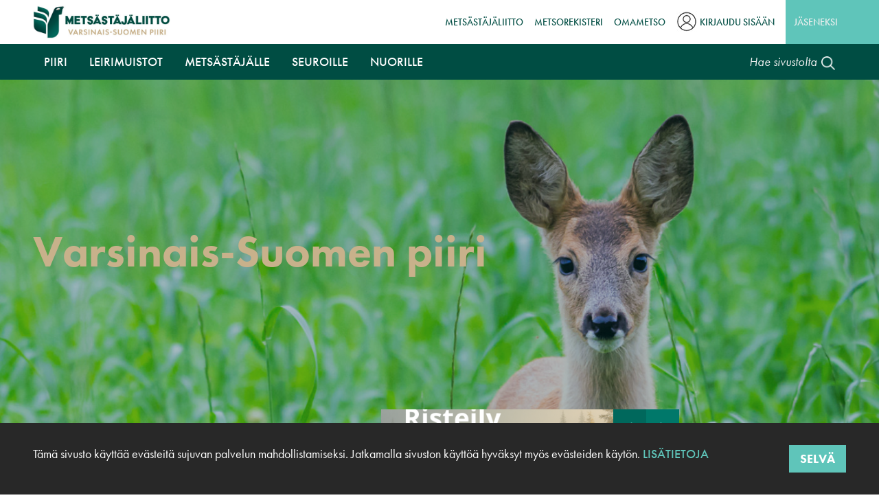

--- FILE ---
content_type: text/html; charset=UTF-8
request_url: https://varsinaissuomi.metsastajaliitto.fi/
body_size: 15029
content:
<!DOCTYPE html>
<html lang="fi" dir="ltr" prefix="content: http://purl.org/rss/1.0/modules/content/  dc: http://purl.org/dc/terms/  foaf: http://xmlns.com/foaf/0.1/  og: http://ogp.me/ns#  rdfs: http://www.w3.org/2000/01/rdf-schema#  schema: http://schema.org/  sioc: http://rdfs.org/sioc/ns#  sioct: http://rdfs.org/sioc/types#  skos: http://www.w3.org/2004/02/skos/core#  xsd: http://www.w3.org/2001/XMLSchema# ">
  <head>
    <!-- Google Tag Manager -->
    <script>(function(w,d,s,l,i){w[l]=w[l]||[];w[l].push({'gtm.start':
    new Date().getTime(),event:'gtm.js'});var f=d.getElementsByTagName(s)[0],
    j=d.createElement(s),dl=l!='dataLayer'?'&l='+l:'';j.async=true;j.src=
    'https://www.googletagmanager.com/gtm.js?id='+i+dl;f.parentNode.insertBefore(j,f);
    })(window,document,'script','dataLayer','GTM-MV472C4');</script>
    <!-- End Google Tag Manager -->

    <meta charset="utf-8" />
<script>(function(i,s,o,g,r,a,m){i["GoogleAnalyticsObject"]=r;i[r]=i[r]||function(){(i[r].q=i[r].q||[]).push(arguments)},i[r].l=1*new Date();a=s.createElement(o),m=s.getElementsByTagName(o)[0];a.async=1;a.src=g;m.parentNode.insertBefore(a,m)})(window,document,"script","https://www.google-analytics.com/analytics.js","ga");ga("create", "UA-2421342-15", {"cookieDomain":"auto"});ga("set", "anonymizeIp", true);ga("send", "pageview");</script>
<link rel="canonical" href="https://varsinaissuomi.metsastajaliitto.fi/" />
<meta http-equiv="content-language" content="fi" />
<meta name="robots" content="index, follow" />
<meta property="og:site_name" content="varsinaissuomi.metsastajaliitto.fi" />
<meta property="og:type" content="website" />
<meta property="og:url" content="https://varsinaissuomi.metsastajaliitto.fi/etusivu" />
<meta property="og:title" content="Etusivu" />
<meta property="og:description" content="Koti kaikille metsästäjille." />
<meta property="og:image" content="https://varsinaissuomi.metsastajaliitto.fi/themes/custom/ml2019/images/og_default_image.jpg" />
<meta property="og:image:url" content="https://varsinaissuomi.metsastajaliitto.fi/themes/custom/ml2019/images/og_default_image.jpg" />
<meta property="og:image:secure_url" content="https://varsinaissuomi.metsastajaliitto.fi/themes/custom/ml2019/images/og_default_image.jpg" />
<meta name="Generator" content="Drupal 9 (https://www.drupal.org)" />
<meta name="MobileOptimized" content="width" />
<meta name="HandheldFriendly" content="true" />
<meta name="viewport" content="width=device-width, initial-scale=1, shrink-to-fit=no" />
<meta http-equiv="x-ua-compatible" content="ie=edge" />
<link rel="icon" href="/themes/custom/ml2019/favicon.ico" type="image/vnd.microsoft.icon" />
<link rel="alternate" hreflang="fi" href="https://varsinaissuomi.metsastajaliitto.fi/" />

    <link href="https://use.typekit.net/bnw6tin.css" rel="stylesheet">
    <link rel="stylesheet" media="all" href="/sites/varsinaissuomi.metsastajaliitto.fi/files/css/css_O4sMRSGaKhCwNTQXZPj-lTQz2H2r9jN_Eosfd2DwHr4.css" />
<link rel="stylesheet" media="all" href="/sites/varsinaissuomi.metsastajaliitto.fi/files/css/css_TbBiAFBI3DYAid-spZPTTi0lJMbFG-ZP1XuUcdOpSxs.css" />

    

    <link rel="apple-touch-icon" sizes="180x180" href="/themes/custom/ml2019/favicons/apple-touch-icon.png">
    <link rel="icon" type="image/png" sizes="32x32" href="/themes/custom/ml2019/favicons/favicon-32x32.png">
    <link rel="icon" type="image/png" sizes="16x16" href="/themes/custom/ml2019/favicons/favicon-16x16.png">
    <link rel="manifest" href="/themes/custom/ml2019/favicons/manifest.json" crossorigin="use-credentials">
    <link rel="mask-icon" href="/themes/custom/ml2019/favicons/safari-pinned-tab.svg" color="#004d43">
    <link rel="shortcut icon" href="/themes/custom/ml2019/favicons/favicon.ico">

    <meta name="apple-mobile-web-app-title" content="SML">
    <meta name="application-name" content="SML">
    <meta name="msapplication-TileColor" content="#004d43">
    <meta name="msapplication-TileImage" content="/themes/custom/ml2019/favicons/mstile-144x144.png">
    <meta name="msapplication-config" content="/browserconfig.xml">
    <meta name="theme-color" content="#ffffff">

    <!-- Facebook Pixel Code -->
    <script>
      !function(f,b,e,v,n,t,s)
      {if(f.fbq)return;n=f.fbq=function(){n.callMethod?
      n.callMethod.apply(n,arguments):n.queue.push(arguments)};
      if(!f._fbq)f._fbq=n;n.push=n;n.loaded=!0;n.version='2.0';
      n.queue=[];t=b.createElement(e);t.async=!0;
      t.src=v;s=b.getElementsByTagName(e)[0];
      s.parentNode.insertBefore(t,s)}(window,document,'script',
      'https://connect.facebook.net/en_US/fbevents.js');
      fbq('init', '245913136493555');
      fbq('track', 'PageView');
    </script>
    <noscript>
      <img height="1" width="1" src="https://www.facebook.com/tr?id=245913136493555&ev=PageView&noscript=1"/>
    </noscript>
    <!-- End Facebook Pixel Code -->

    <meta name=“google-site-verification” content=“loFwLuipD4FDmKEYALZ8RFm0fm_-wmXjyFAWoVh0i_c” />
    <title>Etusivu</title>
  </head>
  <body class="layout-no-sidebars page-node-1 path-frontpage node--type-frontpage">
    <!-- Google Tag Manager (noscript) -->
    <noscript><iframe src="https://www.googletagmanager.com/ns.html?id=GTM-MV472C4"
    height="0" width="0" style="display:none;visibility:hidden"></iframe></noscript>
    <!-- End Google Tag Manager (noscript) -->

    <a href="#main-content" class="visually-hidden focusable skip-link">
      Hyppää pääsisältöön
    </a>

    
      <div class="dialog-off-canvas-main-canvas" data-off-canvas-main-canvas>
    <div class="page frontpage">
    
  
    
  <header class="header" role="banner" aria-label="Sivuston ylätunniste">
          <nav class="navbar" id="navbar-top">
        <div class="container">
          <div class="top-header-wrapper">
              
  
      <a href="/" title="Etusivu" rel="home" class="navbar-brand">
              <img src="/themes/custom/ml2019/images/varsinaissuomi_logo.jpg" alt="Etusivu" class="img-fluid d-inline-block align-top" />
            
    </a>
    <nav role="navigation" aria-labelledby="block-vasenylavalikko-menu" id="block-vasenylavalikko" class="block block-menu navigation menu--top-menu-1">
            
  <h2 class="sr-only" id="block-vasenylavalikko-menu">Vasen ylävalikko</h2>
  

        
              <ul class="clearfix nav">
                    <li class="nav-item">
                <a href="https://metsastajaliitto.fi" class="nav-link">Metsästäjäliitto</a>
              </li>
                <li class="nav-item">
                <a href="https://metsastajaliitto.fi/metsorekisteri" class="nav-link">MetsoRekisteri</a>
              </li>
                <li class="nav-item">
                <a href="https://omametso.metsastajaliitto.fi" class="nav-link">OmaMetso</a>
              </li>
        </ul>
  


  </nav>
<nav role="navigation" aria-labelledby="block-kayttajavalikko-menu" id="block-kayttajavalikko" class="block block-menu navigation menu--account">
            
  <h2 class="sr-only" id="block-kayttajavalikko-menu">Käyttäjävalikko</h2>
  

        
              <ul class="clearfix nav">
                      <a href="/user/login" class="nav-link" data-drupal-link-system-path="user/login">Kirjaudu sisään</a>
            </ul>
      


  </nav>
<nav role="navigation" aria-labelledby="block-oikeaylavalikko-menu" id="block-oikeaylavalikko" class="block block-menu navigation menu--top-menu-2">
            
  <h2 class="sr-only" id="block-oikeaylavalikko-menu">Oikea ylävalikko</h2>
  

        
              <ul class="clearfix nav">
                    <li class="nav-item">
                <a href="https://metsastajaliitto.fi/liity-jaseneksi" class="nav-link">Jäseneksi</a>
              </li>
        </ul>
  


  </nav>


          </div>
        </div>
      </nav>
    
    <nav class="navbar navbar-expand-lg" id="navbar-main">
              <div class="container">
      
      <div class="main-navigation-wrapper">
          <div id="block-paavalikko" class="block block-we-megamenu block-we-megamenu-blockmain">
  
    
      <div class="content">
      <div class="region-we-mega-menu">
  <a class="navbar-toggle collapsed">
    <span class="icon-bar"></span>
    <span class="icon-bar"></span>
    <span class="icon-bar"></span>
  </a>
  <a class="logo" href="/">
    <img alt="Suomen Metsästäjäliitto" src="/themes/custom/ml2019/images/header_logo.jpg"/>
  </a>
  <nav  class="main navbar navbar-default navbar-we-mega-menu mobile-collapse hover-action" data-menu-name="main" data-block-theme="ml2019" data-style="Default" data-animation="None" data-delay="" data-duration="" data-autoarrow="" data-alwayshowsubmenu="" data-action="hover" data-mobile-collapse="0">
    <div class="container-fluid">
      <ul  class="we-mega-menu-ul nav nav-tabs">
  <li  class="we-mega-menu-li dropdown-menu" data-level="0" data-element-type="we-mega-menu-li" description="" data-id="aaefaba4-4fd8-458a-80e4-47ef4349821d" data-submenu="1" hide-sub-when-collapse="" data-group="0" data-class="" data-icon="" data-caption="" data-alignsub="" data-target="">
      <a class="we-mega-menu-li" title="" href="/piiri" target="">
      Piiri    </a>
    <div  class="we-mega-menu-submenu" data-element-type="we-mega-menu-submenu" data-submenu-width="500" data-class="" style="width: 500px">
  <div class="we-mega-menu-submenu-inner">
    <div  class="we-mega-menu-row" data-element-type="we-mega-menu-row" data-custom-row="0">
  <div  class="we-mega-menu-col span4" data-element-type="we-mega-menu-col" data-width="4" data-block="" data-blocktitle="0" data-hidewhencollapse="" data-class="">
  <ul class="nav nav-tabs subul">
  <li  class="we-mega-menu-li dropdown-menu we-mega-menu-group" data-level="1" data-element-type="we-mega-menu-li" description="" data-id="f856c3f4-8d17-4e94-af1f-ce21ae21c4e5" data-submenu="1" hide-sub-when-collapse="" data-group="1" data-class="" data-icon="" data-caption="" data-alignsub="" data-target="_self">
      <a class="we-mega-menu-li" title="" href="/piiri/tietoa-meista" target="_self">
      Tietoa meistä    </a>
    <div  class="we-mega-menu-submenu" data-element-type="we-mega-menu-submenu" data-submenu-width="" data-class="" style="width: px">
  <div class="we-mega-menu-submenu-inner">
    <div  class="we-mega-menu-row" data-element-type="we-mega-menu-row" data-custom-row="0">
  <div  class="we-mega-menu-col span12" data-element-type="we-mega-menu-col" data-width="12" data-block="" data-blocktitle="0" data-hidewhencollapse="" data-class="">
  <ul class="nav nav-tabs subul">
  <li  class="we-mega-menu-li" data-level="2" data-element-type="we-mega-menu-li" description="" data-id="1a72ea97-3b0c-4448-8947-c5d1223fad1f" data-submenu="0" hide-sub-when-collapse="" data-group="0" data-class="" data-icon="" data-caption="" data-alignsub="" data-target="_self">
      <a class="we-mega-menu-li" title="" href="/piiri/tietoa-meista/varsinais-suomen-piiri" target="_self">
      Varsinais-Suomen piiri    </a>
    
</li><li  class="we-mega-menu-li" data-level="2" data-element-type="we-mega-menu-li" description="" data-id="dcb9f5b1-8741-4b06-b235-65ce3990f482" data-submenu="0" hide-sub-when-collapse="" data-group="0" data-class="" data-icon="" data-caption="" data-alignsub="" data-target="_self">
      <a class="we-mega-menu-li" title="" href="/piiri/tietoa-meista/tapamme-toimia" target="_self">
      Tapamme toimia    </a>
    
</li><li  class="we-mega-menu-li" data-level="2" data-element-type="we-mega-menu-li" description="" data-id="adcb2728-c2df-4488-b068-70915ba05293" data-submenu="0" hide-sub-when-collapse="" data-group="0" data-class="" data-icon="" data-caption="" data-alignsub="" data-target="_self">
      <a class="we-mega-menu-li" title="" href="/piiri/tietoa-meista/toimialue-ja-jasenseurat" target="_self">
      Toimialue ja jäsenseurat    </a>
    
</li><li  class="we-mega-menu-li" data-level="2" data-element-type="we-mega-menu-li" description="" data-id="6fa76a70-2d4c-4d42-b559-e73c8dcff2fe" data-submenu="0" hide-sub-when-collapse="" data-group="0" data-class="" data-icon="" data-caption="" data-alignsub="" data-target="_self">
      <a class="we-mega-menu-li" title="" href="/piiri/tietoa-meista/yhteystiedot" target="_self">
      Yhteystiedot    </a>
    
</li><li  class="we-mega-menu-li" data-level="2" data-element-type="we-mega-menu-li" description="" data-id="597820e9-3c0d-477f-8ce2-019ea61c18fc" data-submenu="0" hide-sub-when-collapse="" data-group="0" data-class="" data-icon="" data-caption="" data-alignsub="" data-target="_self">
      <a class="we-mega-menu-li" title="" href="/piiri/tietoa-meista/piirikirjeet" target="_self">
      Piirikirjeet    </a>
    
</li><li  class="we-mega-menu-li" data-level="2" data-element-type="we-mega-menu-li" description="" data-id="e0b2cfac-ff5a-4100-adab-860d45f29316" data-submenu="0" hide-sub-when-collapse="" data-group="0" data-class="" data-icon="" data-caption="" data-alignsub="" data-target="_self">
      <a class="we-mega-menu-li" title="" href="/piiri/tietoa-meista/sml-v-s-piirin-toimikunnat" target="_self">
      SML V-S Piirin toimikunnat    </a>
    
</li><li  class="we-mega-menu-li" data-level="2" data-element-type="we-mega-menu-li" description="" data-id="7ad5ce3d-3db0-4d9e-9896-865a3a58324e" data-submenu="0" hide-sub-when-collapse="" data-group="0" data-class="" data-icon="" data-caption="" data-alignsub="" data-target="_self">
      <a class="we-mega-menu-li" title="" href="/piiri/tietoa-meista/vuosikokoukset-ja-toimintakertomukset" target="_self">
      Vuosikokoukset ja toimintakertomukset    </a>
    
</li>
</ul>
</div>

</div>
<div  class="we-mega-menu-row" data-element-type="we-mega-menu-row" data-custom-row="1">
  <div  class="we-mega-menu-col span12" data-element-type="we-mega-menu-col" data-width="12" data-block="" data-blocktitle="0" data-hidewhencollapse="" data-class="">
  
</div>

</div>

  </div>
</div>
</li>
</ul>
</div>
<div  class="we-mega-menu-col span4" data-element-type="we-mega-menu-col" data-width="4" data-block="" data-blocktitle="1" data-hidewhencollapse="" data-class="">
  <ul class="nav nav-tabs subul">
  <li  class="we-mega-menu-li dropdown-menu we-mega-menu-group" data-level="1" data-element-type="we-mega-menu-li" description="" data-id="9461b02f-72f5-419d-8541-486866feb30d" data-submenu="1" hide-sub-when-collapse="" data-group="1" data-class="" data-icon="" data-caption="" data-alignsub="" data-target="_self">
      <a class="we-mega-menu-li" title="" href="/piiri/vaikuttamistyo" target="_self">
      Vaikuttamistyö    </a>
    <div  class="we-mega-menu-submenu" data-element-type="we-mega-menu-submenu" data-submenu-width="" data-class="" style="width: px">
  <div class="we-mega-menu-submenu-inner">
    <div  class="we-mega-menu-row" data-element-type="we-mega-menu-row" data-custom-row="0">
  <div  class="we-mega-menu-col span12" data-element-type="we-mega-menu-col" data-width="12" data-block="" data-blocktitle="0" data-hidewhencollapse="" data-class="">
  <ul class="nav nav-tabs subul">
  <li  class="we-mega-menu-li" data-level="2" data-element-type="we-mega-menu-li" description="" data-id="03d1bc51-5670-441d-acaf-4c66b1f116e7" data-submenu="0" hide-sub-when-collapse="" data-group="0" data-class="" data-icon="" data-caption="" data-alignsub="" data-target="_self">
      <a class="we-mega-menu-li" title="" href="https://metsastajaliitto.fi/metsastajaliitto/vahva-vaikuttaja" target="_self">
      Metsästäjäliiton edunvalvonta    </a>
    
</li><li  class="we-mega-menu-li" data-level="2" data-element-type="we-mega-menu-li" description="" data-id="e45535e8-dee9-4757-9a1f-ea729269361b" data-submenu="0" hide-sub-when-collapse="" data-group="0" data-class="" data-icon="" data-caption="" data-alignsub="" data-target="_self">
      <a class="we-mega-menu-li" title="" href="/piiri/vaikuttamistyo/paikallinen-vaikuttaminen" target="_self">
      Paikallinen vaikuttaminen    </a>
    
</li>
</ul>
</div>

</div>

  </div>
</div>
</li>
</ul>
</div>
<div  class="we-mega-menu-col span4" data-element-type="we-mega-menu-col" data-width="4" data-block="" data-blocktitle="1" data-hidewhencollapse="" data-class="">
  <ul class="nav nav-tabs subul">
  <li  class="we-mega-menu-li we-mega-menu-group" data-level="1" data-element-type="we-mega-menu-li" description="" data-id="8b7756d6-a12b-4421-885e-fed1b0160741" data-submenu="0" hide-sub-when-collapse="" data-group="1" data-class="" data-icon="" data-caption="" data-alignsub="" data-target="_self">
      <a class="we-mega-menu-li" title="" href="/piiri/piirin-videot" target="_self">
      Piirin videot    </a>
    
</li>
</ul>
</div>

</div>

  </div>
</div>
</li><li  class="we-mega-menu-li" data-level="0" data-element-type="we-mega-menu-li" description="" data-id="d4975cf1-706f-4136-bd5a-fd1e359e17fb" data-submenu="0" hide-sub-when-collapse="" data-group="0" data-class="" data-icon="" data-caption="" data-alignsub="" data-target="">
      <a class="we-mega-menu-li" title="" href="/leirimuistot" target="">
      Leirimuistot    </a>
    
</li><li  class="we-mega-menu-li dropdown-menu" data-level="0" data-element-type="we-mega-menu-li" description="" data-id="44e4f394-d368-4eee-9dfc-7ba937550744" data-submenu="1" hide-sub-when-collapse="" data-group="0" data-class="" data-icon="" data-caption="" data-alignsub="" data-target="">
      <a class="we-mega-menu-li" title="" href="/metsastajalle" target="">
      Metsästäjälle    </a>
    <div  class="we-mega-menu-submenu" data-element-type="we-mega-menu-submenu" data-submenu-width="500" data-class="" style="width: 500px">
  <div class="we-mega-menu-submenu-inner">
    <div  class="we-mega-menu-row" data-element-type="we-mega-menu-row" data-custom-row="0">
  <div  class="we-mega-menu-col span4" data-element-type="we-mega-menu-col" data-width="4" data-block="" data-blocktitle="0" data-hidewhencollapse="" data-class="">
  <ul class="nav nav-tabs subul">
  <li  class="we-mega-menu-li dropdown-menu we-mega-menu-group" data-level="1" data-element-type="we-mega-menu-li" description="" data-id="89ba639f-477a-4926-ab18-a5511663f094" data-submenu="1" hide-sub-when-collapse="" data-group="1" data-class="" data-icon="" data-caption="" data-alignsub="" data-target="_self">
      <a class="we-mega-menu-li" title="" href="/metsastajalle/jasenpalvelut" target="_self">
      Jäsenpalvelut    </a>
    <div  class="we-mega-menu-submenu" data-element-type="we-mega-menu-submenu" data-submenu-width="" data-class="" style="width: px">
  <div class="we-mega-menu-submenu-inner">
    <div  class="we-mega-menu-row" data-element-type="we-mega-menu-row" data-custom-row="0">
  <div  class="we-mega-menu-col span12" data-element-type="we-mega-menu-col" data-width="12" data-block="" data-blocktitle="0" data-hidewhencollapse="" data-class="">
  <ul class="nav nav-tabs subul">
  <li  class="we-mega-menu-li" data-level="2" data-element-type="we-mega-menu-li" description="" data-id="e39dc7d0-b0b3-4d92-8438-7baf56a77d7f" data-submenu="0" hide-sub-when-collapse="" data-group="0" data-class="" data-icon="" data-caption="" data-alignsub="" data-target="_blank">
      <a class="we-mega-menu-li" title="" href="https://metsastajaliitto.fi/metsastajalle/jasenpalvelut/jasenedut" target="_blank">
      Jäsenedut    </a>
    
</li><li  class="we-mega-menu-li" data-level="2" data-element-type="we-mega-menu-li" description="" data-id="4d0671c7-1196-45a8-a899-fa00f6ae22a2" data-submenu="0" hide-sub-when-collapse="" data-group="0" data-class="" data-icon="" data-caption="" data-alignsub="" data-target="_blank">
      <a class="we-mega-menu-li" title="" href="https://metsastajaliitto.fi/metsastajalle/jasenpalvelut/jahti-lehti" target="_blank">
      Jahti-lehti    </a>
    
</li><li  class="we-mega-menu-li" data-level="2" data-element-type="we-mega-menu-li" description="Metsästäjän ensiapukurssi" data-id="7be6e928-8536-4245-adc2-1deb0c4e8717" data-submenu="0" hide-sub-when-collapse="" data-group="0" data-class="" data-icon="" data-caption="" data-alignsub="" data-target="_self">
      <a class="we-mega-menu-li" title="Metsästäjän ensiapukurssi" href="/metsastajalle/jasenpalvelut/koulutukset" target="_self">
      Koulutukset    </a>
    
</li><li  class="we-mega-menu-li" data-level="2" data-element-type="we-mega-menu-li" description="" data-id="b154b6ed-f676-4430-a864-6cf9c1aa94fe" data-submenu="0" hide-sub-when-collapse="" data-group="0" data-class="" data-icon="" data-caption="" data-alignsub="" data-target="_self">
      <a class="we-mega-menu-li" title="" href="/metsastajalle/jasenpalvelut/liity-jaseneksi" target="_self">
      Liity jäseneksi    </a>
    
</li>
</ul>
</div>

</div>

  </div>
</div>
</li>
</ul>
</div>
<div  class="we-mega-menu-col span4" data-element-type="we-mega-menu-col" data-width="4" data-block="" data-blocktitle="1" data-hidewhencollapse="" data-class="">
  <ul class="nav nav-tabs subul">
  <li  class="we-mega-menu-li dropdown-menu we-mega-menu-group" data-level="1" data-element-type="we-mega-menu-li" description="" data-id="dd66aaac-0098-4ec1-b470-d21592f04658" data-submenu="1" hide-sub-when-collapse="" data-group="1" data-class="" data-icon="" data-caption="" data-alignsub="" data-target="_self">
      <a class="we-mega-menu-li" title="" href="/metsastajalle/osallistu-toimintaan" target="_self">
      Osallistu toimintaan    </a>
    <div  class="we-mega-menu-submenu" data-element-type="we-mega-menu-submenu" data-submenu-width="" data-class="" style="width: px">
  <div class="we-mega-menu-submenu-inner">
    <div  class="we-mega-menu-row" data-element-type="we-mega-menu-row" data-custom-row="0">
  <div  class="we-mega-menu-col span12" data-element-type="we-mega-menu-col" data-width="12" data-block="" data-blocktitle="0" data-hidewhencollapse="" data-class="">
  <ul class="nav nav-tabs subul">
  <li  class="we-mega-menu-li" data-level="2" data-element-type="we-mega-menu-li" description="" data-id="ce382bc5-6896-4538-911b-65eadf133588" data-submenu="0" hide-sub-when-collapse="" data-group="0" data-class="" data-icon="" data-caption="" data-alignsub="" data-target="_self">
      <a class="we-mega-menu-li" title="" href="/metsastajalle/osallistu-toimintaan/metsastysammunnan-kilpailut" target="_self">
      Metsästysammunnan kilpailut    </a>
    
</li><li  class="we-mega-menu-li" data-level="2" data-element-type="we-mega-menu-li" description="" data-id="0f58082a-15d8-44c2-b359-eca4fbf98ac9" data-submenu="0" hide-sub-when-collapse="" data-group="0" data-class="" data-icon="" data-caption="" data-alignsub="" data-target="_self">
      <a class="we-mega-menu-li" title="" href="/metsastajalle/osallistu-toimintaan/metsastysammunnan-tulokset" target="_self">
      Metsästysammunnan tulokset    </a>
    
</li>
</ul>
</div>

</div>

  </div>
</div>
</li>
</ul>
</div>
<div  class="we-mega-menu-col span4" data-element-type="we-mega-menu-col" data-width="4" data-block="" data-blocktitle="1" data-hidewhencollapse="" data-class="">
  <ul class="nav nav-tabs subul">
  <li  class="we-mega-menu-li dropdown-menu we-mega-menu-group" data-level="1" data-element-type="we-mega-menu-li" description="" data-id="3649c3ec-9c98-4a79-aead-5ffdc308788b" data-submenu="1" hide-sub-when-collapse="" data-group="1" data-class="" data-icon="" data-caption="" data-alignsub="" data-target="_self">
      <a class="we-mega-menu-li" title="" href="/metsastajalle/hanki-tietoa" target="_self">
      Hanki tietoa    </a>
    <div  class="we-mega-menu-submenu" data-element-type="we-mega-menu-submenu" data-submenu-width="" data-class="" style="width: px">
  <div class="we-mega-menu-submenu-inner">
    <div  class="we-mega-menu-row" data-element-type="we-mega-menu-row" data-custom-row="0">
  <div  class="we-mega-menu-col span12" data-element-type="we-mega-menu-col" data-width="12" data-block="" data-blocktitle="0" data-hidewhencollapse="" data-class="">
  <ul class="nav nav-tabs subul">
  <li  class="we-mega-menu-li" data-level="2" data-element-type="we-mega-menu-li" description="" data-id="fbb30e11-5ef0-4262-a540-b5e3c32d846d" data-submenu="0" hide-sub-when-collapse="" data-group="0" data-class="" data-icon="" data-caption="" data-alignsub="" data-target="_blank">
      <a class="we-mega-menu-li" title="" href="https://metsastajaliitto.fi/metsastajalle/hanki-tietoa/metsastysaseet" target="_blank">
      Metsästysaseet    </a>
    
</li><li  class="we-mega-menu-li" data-level="2" data-element-type="we-mega-menu-li" description="" data-id="3ef560b6-5a70-4bd1-be34-3e704589d87f" data-submenu="0" hide-sub-when-collapse="" data-group="0" data-class="" data-icon="" data-caption="" data-alignsub="" data-target="_self">
      <a class="we-mega-menu-li" title="" href="/metsastajalle/hanki-tietoa/peuranpaloittelu-video" target="_self">
      Peuranpaloittelu videolla    </a>
    
</li>
</ul>
</div>

</div>

  </div>
</div>
</li>
</ul>
</div>

</div>

  </div>
</div>
</li><li  class="we-mega-menu-li dropdown-menu" data-level="0" data-element-type="we-mega-menu-li" description="" data-id="6dfc8b40-d544-4c40-93b7-1dc062eeb053" data-submenu="1" hide-sub-when-collapse="" data-group="0" data-class="" data-icon="" data-caption="" data-alignsub="" data-target="">
      <a class="we-mega-menu-li" title="" href="/seuroille" target="">
      Seuroille    </a>
    <div  class="we-mega-menu-submenu" data-element-type="we-mega-menu-submenu" data-submenu-width="500" data-class="" style="width: 500px">
  <div class="we-mega-menu-submenu-inner">
    <div  class="we-mega-menu-row" data-element-type="we-mega-menu-row" data-custom-row="0">
  <div  class="we-mega-menu-col span4" data-element-type="we-mega-menu-col" data-width="4" data-block="" data-blocktitle="0" data-hidewhencollapse="" data-class="">
  <ul class="nav nav-tabs subul">
  <li  class="we-mega-menu-li dropdown-menu we-mega-menu-group" data-level="1" data-element-type="we-mega-menu-li" description="" data-id="19c314b5-1d3c-4cb1-8e0a-33ecf1aa1c6d" data-submenu="1" hide-sub-when-collapse="" data-group="1" data-class="" data-icon="" data-caption="" data-alignsub="" data-target="_self">
      <a class="we-mega-menu-li" title="" href="/seuroille/liity-jasenseuraksi" target="_self">
      Liity jäsenseuraksi    </a>
    <div  class="we-mega-menu-submenu" data-element-type="we-mega-menu-submenu" data-submenu-width="" data-class="" style="width: px">
  <div class="we-mega-menu-submenu-inner">
    <div  class="we-mega-menu-row" data-element-type="we-mega-menu-row" data-custom-row="0">
  <div  class="we-mega-menu-col span12" data-element-type="we-mega-menu-col" data-width="12" data-block="" data-blocktitle="0" data-hidewhencollapse="" data-class="">
  <ul class="nav nav-tabs subul">
  <li  class="we-mega-menu-li" data-level="2" data-element-type="we-mega-menu-li" description="" data-id="071f535f-00db-4c23-900a-c0c87c1ef7a3" data-submenu="0" hide-sub-when-collapse="" data-group="0" data-class="" data-icon="" data-caption="" data-alignsub="" data-target="_blank">
      <a class="we-mega-menu-li" title="" href="https://metsastajaliitto.fi/seuroille/liity-jasenseuraksi/yhdessa-tekemista" target="_blank">
      Yhdessä tekemistä    </a>
    
</li><li  class="we-mega-menu-li" data-level="2" data-element-type="we-mega-menu-li" description="" data-id="572c3d0e-2a53-4ff9-80bd-64e083219ad1" data-submenu="0" hide-sub-when-collapse="" data-group="0" data-class="" data-icon="" data-caption="" data-alignsub="" data-target="_blank">
      <a class="we-mega-menu-li" title="" href="https://metsastajaliitto.fi/seuroille/liity-jasenseuraksi/10-syyta-liittya-jaseneksi" target="_blank">
      10 syytä liittyä jäseneksi    </a>
    
</li>
</ul>
</div>

</div>

  </div>
</div>
</li>
</ul>
</div>
<div  class="we-mega-menu-col span4" data-element-type="we-mega-menu-col" data-width="4" data-block="" data-blocktitle="1" data-hidewhencollapse="" data-class="">
  <ul class="nav nav-tabs subul">
  <li  class="we-mega-menu-li dropdown-menu we-mega-menu-group" data-level="1" data-element-type="we-mega-menu-li" description="" data-id="30999518-19e2-4151-b0fa-d5a442e11cfe" data-submenu="1" hide-sub-when-collapse="" data-group="1" data-class="" data-icon="" data-caption="" data-alignsub="" data-target="_self">
      <a class="we-mega-menu-li" title="" href="/seuroille/palvelut-seuroille" target="_self">
      Palvelut seuroille    </a>
    <div  class="we-mega-menu-submenu" data-element-type="we-mega-menu-submenu" data-submenu-width="" data-class="" style="width: px">
  <div class="we-mega-menu-submenu-inner">
    <div  class="we-mega-menu-row" data-element-type="we-mega-menu-row" data-custom-row="0">
  <div  class="we-mega-menu-col span12" data-element-type="we-mega-menu-col" data-width="12" data-block="" data-blocktitle="0" data-hidewhencollapse="" data-class="">
  <ul class="nav nav-tabs subul">
  <li  class="we-mega-menu-li" data-level="2" data-element-type="we-mega-menu-li" description="" data-id="d764775b-1df9-4cd2-9622-e79f0cf102b4" data-submenu="0" hide-sub-when-collapse="" data-group="0" data-class="" data-icon="" data-caption="" data-alignsub="" data-target="_blank">
      <a class="we-mega-menu-li" title="" href="https://metsastajaliitto.fi/seuroille/palvelut-seuroille/seuratoiminnan-vakuutukset" target="_blank">
      Seuratoiminnan vakuutukset    </a>
    
</li><li  class="we-mega-menu-li" data-level="2" data-element-type="we-mega-menu-li" description="" data-id="4ff6422e-7421-4c02-82e0-bca180246ec4" data-submenu="0" hide-sub-when-collapse="" data-group="0" data-class="" data-icon="" data-caption="" data-alignsub="" data-target="_blank">
      <a class="we-mega-menu-li" title="" href="https://metsastajaliitto.fi/seuroille/palvelut-seuroille/reviiri" target="_blank">
      Reviiri    </a>
    
</li><li  class="we-mega-menu-li" data-level="2" data-element-type="we-mega-menu-li" description="" data-id="c3b51a46-7f3d-4bea-be49-9ec080f3a94c" data-submenu="0" hide-sub-when-collapse="" data-group="0" data-class="" data-icon="" data-caption="" data-alignsub="" data-target="_blank">
      <a class="we-mega-menu-li" title="" href="https://metsastajaliitto.fi/seuroille/palvelut-seuroille/mallisaannot" target="_blank">
      Mallisäännöt    </a>
    
</li><li  class="we-mega-menu-li" data-level="2" data-element-type="we-mega-menu-li" description="" data-id="9531f081-dc54-4c78-b22c-33157f914a06" data-submenu="0" hide-sub-when-collapse="" data-group="0" data-class="" data-icon="" data-caption="" data-alignsub="" data-target="_blank">
      <a class="we-mega-menu-li" title="" href="https://metsastajaliitto.fi/seuroille/palvelut-seuroille/jasenrekisteri" target="_blank">
      Jäsenrekisteri    </a>
    
</li><li  class="we-mega-menu-li" data-level="2" data-element-type="we-mega-menu-li" description="" data-id="8d00ae08-dd2b-488c-8e2a-f015d4e25a17" data-submenu="0" hide-sub-when-collapse="" data-group="0" data-class="" data-icon="" data-caption="" data-alignsub="" data-target="_blank">
      <a class="we-mega-menu-li" title="" href="https://metsastajaliitto.fi/seuroille/palvelut-seuroille/hae-rahoitusta" target="_blank">
      Hae rahoitusta    </a>
    
</li><li  class="we-mega-menu-li" data-level="2" data-element-type="we-mega-menu-li" description="" data-id="bc7f7062-d78f-44b9-addf-f9f4e8c8d955" data-submenu="0" hide-sub-when-collapse="" data-group="0" data-class="" data-icon="" data-caption="" data-alignsub="" data-target="_blank">
      <a class="we-mega-menu-li" title="" href="https://metsastajaliitto.fi/seuroille/neuvontaa-ja-vastauksia" target="_blank">
      Neuvontaa ja vastauksia    </a>
    
</li><li  class="we-mega-menu-li we-mega-menu-group" data-level="2" data-element-type="we-mega-menu-li" description="" data-id="2343f4fb-22f7-461e-bef7-0f0a6c2ac6a0" data-submenu="0" hide-sub-when-collapse="" data-group="1" data-class="" data-icon="" data-caption="" data-alignsub="" data-target="_self">
      <a class="we-mega-menu-li" title="" href="https://metsastajaliitto.fi/seuroille/palvelut-seuroille/lataa-lomakkeet-metsastysseuratoimintaan" target="_self">
      Mallilomakkeet    </a>
    
</li>
</ul>
</div>

</div>

  </div>
</div>
</li>
</ul>
</div>

</div>

  </div>
</div>
</li><li  class="we-mega-menu-li dropdown-menu" data-level="0" data-element-type="we-mega-menu-li" description="" data-id="0bdfc993-96c9-47e5-8950-a5ca28ae62ca" data-submenu="1" hide-sub-when-collapse="" data-group="0" data-class="" data-icon="" data-caption="" data-alignsub="" data-target="">
      <a class="we-mega-menu-li" title="" href="/nuorille" target="">
      Nuorille    </a>
    <div  class="we-mega-menu-submenu" data-element-type="we-mega-menu-submenu" data-submenu-width="500" data-class="" style="width: 500px">
  <div class="we-mega-menu-submenu-inner">
    <div  class="we-mega-menu-row" data-element-type="we-mega-menu-row" data-custom-row="0">
  <div  class="we-mega-menu-col span4" data-element-type="we-mega-menu-col" data-width="4" data-block="" data-blocktitle="0" data-hidewhencollapse="" data-class="">
  <ul class="nav nav-tabs subul">
  <li  class="we-mega-menu-li dropdown-menu we-mega-menu-group" data-level="1" data-element-type="we-mega-menu-li" description="Leirit/leirit" data-id="b95efc12-b34d-41f1-b097-3bcfec2c4972" data-submenu="1" hide-sub-when-collapse="" data-group="1" data-class="" data-icon="" data-caption="" data-alignsub="" data-target="_self">
      <a class="we-mega-menu-li" title="Leirit/leirit" href="/nuorille/leirit" target="_self">
      Leirit    </a>
    <div  class="we-mega-menu-submenu" data-element-type="we-mega-menu-submenu" data-submenu-width="" data-class="" style="width: px">
  <div class="we-mega-menu-submenu-inner">
    <div  class="we-mega-menu-row" data-element-type="we-mega-menu-row" data-custom-row="0">
  <div  class="we-mega-menu-col span12" data-element-type="we-mega-menu-col" data-width="12" data-block="" data-blocktitle="0" data-hidewhencollapse="" data-class="">
  <ul class="nav nav-tabs subul">
  <li  class="we-mega-menu-li" data-level="2" data-element-type="we-mega-menu-li" description="" data-id="0d53bd22-c2d7-45ad-a82b-3fa58a7083e3" data-submenu="0" hide-sub-when-collapse="" data-group="0" data-class="" data-icon="" data-caption="" data-alignsub="" data-target="_self">
      <a class="we-mega-menu-li" title="" href="/nuorille/leirit/metsoleirit" target="_self">
      Metso Leirit    </a>
    
</li>
</ul>
</div>

</div>

  </div>
</div>
</li>
</ul>
</div>
<div  class="we-mega-menu-col span4" data-element-type="we-mega-menu-col" data-width="4" data-block="" data-blocktitle="1" data-hidewhencollapse="" data-class="">
  <ul class="nav nav-tabs subul">
  <li  class="we-mega-menu-li dropdown-menu we-mega-menu-group" data-level="1" data-element-type="we-mega-menu-li" description="" data-id="150256cb-bac7-49ca-8ec0-57ea98bda076" data-submenu="1" hide-sub-when-collapse="" data-group="1" data-class="" data-icon="" data-caption="" data-alignsub="" data-target="_self">
      <a class="we-mega-menu-li" title="" href="/nuorille/leirin-jarjestajille" target="_self">
      Leirin järjestäjille    </a>
    <div  class="we-mega-menu-submenu" data-element-type="we-mega-menu-submenu" data-submenu-width="" data-class="" style="width: px">
  <div class="we-mega-menu-submenu-inner">
    <div  class="we-mega-menu-row" data-element-type="we-mega-menu-row" data-custom-row="0">
  <div  class="we-mega-menu-col span12" data-element-type="we-mega-menu-col" data-width="12" data-block="" data-blocktitle="0" data-hidewhencollapse="" data-class="">
  <ul class="nav nav-tabs subul">
  <li  class="we-mega-menu-li" data-level="2" data-element-type="we-mega-menu-li" description="" data-id="8a3dcf44-9649-430e-9141-9e442866595d" data-submenu="0" hide-sub-when-collapse="" data-group="0" data-class="" data-icon="" data-caption="" data-alignsub="" data-target="_self">
      <a class="we-mega-menu-li" title="" href="/nuorille/leirin-jarjestajille/toimintaohjeet" target="_self">
      Toimintaohjeet    </a>
    
</li><li  class="we-mega-menu-li dropdown-menu" data-level="2" data-element-type="we-mega-menu-li" description="" data-id="acb331cd-dc40-412c-a19c-a005004b8d33" data-submenu="1" hide-sub-when-collapse="" data-group="0" data-class="" data-icon="" data-caption="" data-alignsub="" data-target="_self">
      <a class="we-mega-menu-li" title="" href="/nuorille/leirin-jarjestajille/metsoleiri" target="_self">
      Metsoleiri    </a>
    <div  class="we-mega-menu-submenu" data-element-type="we-mega-menu-submenu" data-submenu-width="" data-class="" style="width: px">
  <div class="we-mega-menu-submenu-inner">
    <div  class="we-mega-menu-row" data-element-type="we-mega-menu-row" data-custom-row="1">
  <div  class="we-mega-menu-col span12" data-element-type="we-mega-menu-col" data-width="12" data-block="" data-blocktitle="0" data-hidewhencollapse="" data-class="">
  
</div>

</div>

  </div>
</div>
</li>
</ul>
</div>

</div>

  </div>
</div>
</li>
</ul>
</div>

</div>

  </div>
</div>
</li><li  class="we-mega-menu-li mobile-menu-only first last minttu" data-level="0" data-element-type="we-mega-menu-li" description="" data-id="b49568e0-fc9a-45a9-80e0-efd932af3e79" data-submenu="0" hide-sub-when-collapse="" data-group="0" data-class="mobile-menu-only first last minttu" data-icon="" data-caption="" data-alignsub="" data-target="">
      <a class="we-mega-menu-li" title="" href="https://metsastajaliitto.fi/liity-jaseneksi" target="">
      Jäseneksi    </a>
    
</li><li  class="we-mega-menu-li mobile-menu-only first white" data-level="0" data-element-type="we-mega-menu-li" description="" data-id="9c8b7d1b-519b-4c24-807e-254b3bc4fba5" data-submenu="0" hide-sub-when-collapse="" data-group="0" data-class="mobile-menu-only first white" data-icon="" data-caption="" data-alignsub="" data-target="">
      <a class="we-mega-menu-li" title="" href="https://metsastajaliitto.fi" target="">
      Metsästäjäliitto    </a>
    
</li><li  class="we-mega-menu-li mobile-menu-only white" data-level="0" data-element-type="we-mega-menu-li" description="" data-id="fc55e49c-0cd8-4b5a-bc81-a27265eb9f7d" data-submenu="0" hide-sub-when-collapse="" data-group="0" data-class="mobile-menu-only white" data-icon="" data-caption="" data-alignsub="" data-target="">
      <a class="we-mega-menu-li" title="" href="https://metsastajaliitto.fi/metsorekisteri" target="">
      MetsoRekisteri    </a>
    
</li><li  class="we-mega-menu-li mobile-menu-only white" data-level="0" data-element-type="we-mega-menu-li" description="" data-id="24e2afe8-6b5c-497d-9098-17f45bd9059c" data-submenu="0" hide-sub-when-collapse="" data-group="0" data-class="mobile-menu-only white" data-icon="" data-caption="" data-alignsub="" data-target="">
      <a class="we-mega-menu-li" title="" href="https://omametso.metsastajaliitto.fi" target="">
      OmaMetso    </a>
    
</li><li  class="we-mega-menu-li mobile-menu-only last white" data-level="0" data-element-type="we-mega-menu-li" description="" data-id="d8e08180-1e0d-44b2-b39f-30647202ff98" data-submenu="0" hide-sub-when-collapse="" data-group="0" data-class="mobile-menu-only last white" data-icon="" data-caption="" data-alignsub="" data-target="">
      <a class="we-mega-menu-li" title="" href="https://varsinaissuomi.metsastajaliitto.fi/user/login" target="">
      Kirjaudu sisään    </a>
    
</li>
</ul>
    </div>
  </nav>
</div>

    </div>
  </div>



                  <div class="search-area">
            <a id="header-search-trigger" href="#">
              <span class="text">Hae sivustolta</span>
              <img class="search-icon" alt="Hae sivustolta" src="/themes/custom/ml2019/icons/search.png" />
              <img class="search-icon-mobile" alt="Hae sivustolta" src="/themes/custom/ml2019/icons/search_green.png" />
            </a>
          </div>
              </div>

              </div>
          </nav>

    <div id="top-search-bar">
      <div class="container">
        <div class="row">
          <div class="col-md-12">
            <form accept-charset="UTF-8" action="/haku" id="header-search-form" method="get">
              <div class="input-group" data-children-count="1">
                <input aria-describedby="search" aria-label="Hae sivustolta" maxlength="128" class="form-control" placeholder="Avainsanat" name="keys" type="text">
                <div class="input-group-append"><button class="btn btn-primary" type="submit">Etsi</button></div>
              </div>
            </form>
          </div>
        </div>
      </div>
    </div>

    <div id="language-switcher">
      <div class="container">
        <div class="row">
          <div class="col-md-12">
            
          </div>
        </div>
      </div>
    </div>
  </header>


        <div class="top-slider">
      
            <div class="field field--name-field-top-slider field--type-entity-reference-revisions field--label-hidden field__item">  <div class="paragraph paragraph--type--top-slider paragraph--view-mode--default">
            <div class="slick blazy slick--field slick--field-slides slick--field-slides--default unslick slick--skin--classic slick--optionset--top-slider slick--less" data-blazy="" id="slick-paragraph-top-slider-slides-default-3-1">
  
        <div class="slick__slide slide slide--0">
      <div class="paragraph paragraph--type--slide paragraph--view-mode--default">
          
            <div class="blazy blazy--field blazy--field-image blazy--field-image--default field field--name-field-image field--type-image field--label-hidden field__item" data-blazy="">




                  <div class="media media--blazy b-lazy b-bg media--image is-b-loading" data-src="data:image/svg+xml;charset=utf-8,%3Csvg%20xmlns%3D&#039;http%3A%2F%2Fwww.w3.org%2F2000%2Fsvg&#039;%20viewBox%3D&#039;0%200%201%201&#039;%2F%3E" data-b-bg="{&quot;1900&quot;:{&quot;src&quot;:&quot;\/sites\/varsinaissuomi.metsastajaliitto.fi\/files\/styles\/banner_slide\/public\/2019-12\/DSC_1003%202._peili.jpeg?h=0282c1ca\u0026itok=bh3dwyXF&quot;,&quot;ratio&quot;:31.58}}">        </div>
        
  
</div>
      
            <div class="clearfix text-formatted field field--name-field-content field--type-text-long field--label-hidden field__item"><div class="container">
<div class="row">
<div class="col-md-8">
<p class="header">Varsinais-Suomen piiri</p>

<p> </p>
</div>
</div>
</div></div>
      
      </div>

  </div>

  
  </div>


      </div>
</div>
      
    </div>
  
  <div class="top-news">
    <div class="container">
      <div class="row">
          <div class="views-element-container block block-views block-views-blocktop-news-districts-block-1" id="block-district-front-page-top-news">
  
    
      <div class="content">
      <div><div class="top-news-items districts view view-top-news-districts view-id-top_news_districts view-display-id-block_1 js-view-dom-id-6d3e1c807248a22fca861faeca29dc73aa3ee9d8cbc90349267aed97b3502218">
  
    
      
  
          </div>
</div>

    </div>
  </div>
<div class="views-element-container block block-views block-views-blocknews-carousel-block-1" id="block-district-front-page-news-carousel">
  
    
      <div class="content">
      <div><div class="news-carousel view view-news-carousel view-id-news_carousel view-display-id-block_1 js-view-dom-id-344dae91c4b6514716857778e868a7d66e1c5381848d469f18c4cc688a12676b">
  
    
      
      <div class="view-content">
        <div class="slick blazy slick--view slick--view--news-carousel slick--view--news-carousel--block-1 slick--view--news-carousel-block-block-1 slick--skin--default slick--optionset--news-carousel" data-blazy="" id="slick-views-news-carousel-block-block-1-3">
      <div id="slick-views-news-carousel-block-block-1-3-slider" data-slick="{&quot;autoplay&quot;:true,&quot;autoplaySpeed&quot;:5000,&quot;fade&quot;:true,&quot;lazyLoad&quot;:&quot;blazy&quot;,&quot;speed&quot;:800}" class="slick__slider">
  
        <div class="slick__slide slide slide--0">
    <div class="item-list item-list--blazy item-list--blazy-grid"><ul class="blazy slick--view slick--view--news-carousel slick--view--news-carousel--block-1 slick--view--news-carousel-block-block-1 blazy--grid block-grid block-count-3 small-block-grid-1 medium-block-grid-1 large-block-grid-1 slide__content list-group" data-blazy="" id="slick-views-news-carousel-block-block-1-3-4"><li class="grid slide__grid grid--0 list-group-item"><div class="grid__content">  <div class="slick__slide slide slide--0">
    <div class="news-item">
    <div class="lhs">
        <div class="wrapper">
            <a href="/uutiset/lumijalkilaskenta">
                  <img loading="lazy" src="/sites/varsinaissuomi.metsastajaliitto.fi/files/styles/search_result_image/public/2026-01/ilves2_jpg.jpg?h=82093623&amp;itok=QDY81hMK" width="530" height="298" alt="Ilves" typeof="Image" class="image-style-search-result-image" />



            </a>
        </div>
    </div>
    <div class="rhs">
        <div class="wrapper">
            <div class="created">
                <a href="/uutiset/lumijalkilaskenta">
                    12.01.2026
                </a>
            </div>
            <div class="title">
                <a href="/uutiset/lumijalkilaskenta">
                    Suurpetojen lumijälkilaskenta
                </a>
            </div>
            <div class="text">
                <a href="/uutiset/lumijalkilaskenta">
                    Suurpetojen lumijälkilaskenta 17.1. ja 18.1.2026 Koulutusmateriaali ja laskentalomake: lumijalkilaskenta_koulutus[1].pdf Skolning_i_Snöspårsinventering[1].pdf laskenta_lomake[1].pdf Lumijälkilaskenta koulutus video
                </a>
            </div>
        </div>
    </div>
</div>
  </div>
</div>
</li></ul></div>
  </div>
  <div class="slick__slide slide slide--1">
    <div class="item-list item-list--blazy item-list--blazy-grid"><ul class="blazy slick--view slick--view--news-carousel slick--view--news-carousel--block-1 slick--view--news-carousel-block-block-1 blazy--grid block-grid block-count-3 small-block-grid-1 medium-block-grid-1 large-block-grid-1 slide__content list-group" data-blazy="" id="slick-views-news-carousel-block-block-1-3-5"><li class="grid slide__grid grid--0 list-group-item"><div class="grid__content">  <div class="slick__slide slide slide--0">
    <div class="news-item">
    <div class="lhs">
        <div class="wrapper">
            <a href="/uutiset/metsasta-merelle">
                  <img loading="lazy" src="/sites/varsinaissuomi.metsastajaliitto.fi/files/styles/search_result_image/public/2025-11/Mets%C3%A4st%C3%A4%20merelle%20-risteily%2014.-15.3.2026%20%282%29_0.png?h=98873747&amp;itok=m2q-s9oL" width="530" height="298" alt="Viking Glory" typeof="Image" class="image-style-search-result-image" />



            </a>
        </div>
    </div>
    <div class="rhs">
        <div class="wrapper">
            <div class="created">
                <a href="/uutiset/metsasta-merelle">
                    07.11.2025
                </a>
            </div>
            <div class="title">
                <a href="/uutiset/metsasta-merelle">
                    Metsästä Merelle -risteily 14.-15.3.2026
                </a>
            </div>
            <div class="text">
                <a href="/uutiset/metsasta-merelle">
                    Matka M/S Viking Glory, olethan ajoissa satamassa, sillä pääsemme laivaan sisään jo klo 8:00. Lähtö: Turku, lauantai 14.3.2026 klo 8:45 Paluu: Turku, sunnuntai 15.3.2026 klo 7:35 Ohjelma:Lauantai 08:00 Pääsemme laivaan, matkatavarat kokoustilaan (hyttien siivous on vielä kesken) ja aamiaiselle 10:...
                </a>
            </div>
        </div>
    </div>
</div>
  </div>
</div>
</li></ul></div>
  </div>
  <div class="slick__slide slide slide--2">
    <div class="item-list item-list--blazy item-list--blazy-grid"><ul class="blazy slick--view slick--view--news-carousel slick--view--news-carousel--block-1 slick--view--news-carousel-block-block-1 blazy--grid block-grid block-count-3 small-block-grid-1 medium-block-grid-1 large-block-grid-1 slide__content list-group" data-blazy="" id="slick-views-news-carousel-block-block-1-3-6"><li class="grid slide__grid grid--0 list-group-item"><div class="grid__content">  <div class="slick__slide slide slide--0">
    <div class="news-item">
    <div class="lhs">
        <div class="wrapper">
            <a href="/uutiset/kumppanuussopimus">
                <img src="/themes/custom/ml2019/images/no_image.jpg" alt="Ei kuvaa" />
            </a>
        </div>
    </div>
    <div class="rhs">
        <div class="wrapper">
            <div class="created">
                <a href="/uutiset/kumppanuussopimus">
                    24.07.2023
                </a>
            </div>
            <div class="title">
                <a href="/uutiset/kumppanuussopimus">
                    Teokem Oy:n kumppanuussopimus
                </a>
            </div>
            <div class="text">
                <a href="/uutiset/kumppanuussopimus">
                    Tarjoamme Suomen Metsästäjäliiton jäsenille käyttöön seuraavat tuoteryhmäkohtaiset alennukset kunkin tuotteen verkkokaupassa ja myymälässä olevasta ohjemyyntihinnasta: - Dimex -vaatteet -20 % - Fristads - vaatteet -20 % - Blåkläder - vaatteet -20 % -Tuuma vaatteet -20% - Priha - vaatteet -10 % -...
                </a>
            </div>
        </div>
    </div>
</div>
  </div>
</div>
</li></ul></div>
  </div>

  
      </div>
          <nav role="navigation" class="slick__arrow">
        <button type="button" data-role="none" class="slick-prev" aria-label="Previous" tabindex="0">Previous</button>
                <button type="button" data-role="none" class="slick-next" aria-label="Next" tabindex="0">Next</button>
      </nav>
      </div>


    </div>
  
          </div>
</div>

    </div>
  </div>


      </div>
    </div>
  </div>

  <div class="highlights">
    <div class="container">
      <div class="row">
        <div class="other-media">
          <div class="row">
              <div class="views-element-container block block-views block-views-blockfrontpage-news-block-1" id="block-views-block-frontpage-news-block-1">
  
      <h2>Uutiset</h2>
    
      <div class="content">
      <div><div class="ml-latest-news view view-frontpage-news view-id-frontpage_news view-display-id-block_1 js-view-dom-id-20966a7a9c2e4fb9b976f2e0469f520765ed918c8a87a9fff4116e13a0ade7d5">
  
    
      
      <div class="view-content">
          <div class="list-item">
    <div class="image">
    <a href="https://varsinaissuomi.metsastajaliitto.fi/uutiset/lumijalkilaskenta">
          <img loading="lazy" src="/sites/varsinaissuomi.metsastajaliitto.fi/files/styles/content_link_image/public/2026-01/ilves2_jpg.jpg?h=82093623&amp;itok=azgWchwC" width="540" height="304" alt="Ilves" typeof="Image" class="image-style-content-link-image" />



    </a>
</div>
<div class="text">
    <div class="title">
        <a href="https://varsinaissuomi.metsastajaliitto.fi/uutiset/lumijalkilaskenta">
            Suurpetojen lumijälkilaskenta
        </a>
    </div>
    <div class="created">
        <a href="https://varsinaissuomi.metsastajaliitto.fi/uutiset/lumijalkilaskenta">
            12.01.2026
        </a>
    </div>
</div>

  </div>
    <div class="list-item">
    <div class="image">
    <a href="https://varsinaissuomi.metsastajaliitto.fi/uutiset/metsasta-merelle">
          <img loading="lazy" src="/sites/varsinaissuomi.metsastajaliitto.fi/files/styles/content_link_image/public/2025-11/Mets%C3%A4st%C3%A4%20merelle%20-risteily%2014.-15.3.2026%20%282%29_0.png?h=98873747&amp;itok=xcAFQhX0" width="540" height="304" alt="Viking Glory" typeof="Image" class="image-style-content-link-image" />



    </a>
</div>
<div class="text">
    <div class="title">
        <a href="https://varsinaissuomi.metsastajaliitto.fi/uutiset/metsasta-merelle">
            Metsästä Merelle -risteily 14.-15.3.2026
        </a>
    </div>
    <div class="created">
        <a href="https://varsinaissuomi.metsastajaliitto.fi/uutiset/metsasta-merelle">
            07.11.2025
        </a>
    </div>
</div>

  </div>
    <div class="list-item">
    <div class="image">
    <a href="https://varsinaissuomi.metsastajaliitto.fi/uutiset/kumppanuussopimus">
        <img src="/themes/custom/ml2019/images/no_image.jpg" alt="Ei uutiskuvaa" />
    </a>
</div>
<div class="text">
    <div class="title">
        <a href="https://varsinaissuomi.metsastajaliitto.fi/uutiset/kumppanuussopimus">
            Teokem Oy:n kumppanuussopimus
        </a>
    </div>
    <div class="created">
        <a href="https://varsinaissuomi.metsastajaliitto.fi/uutiset/kumppanuussopimus">
            24.07.2023
        </a>
    </div>
</div>

  </div>

    </div>
  
            <div class="view-footer">
      <div class="read-more-link">
    <a href="/uutiset">Lue kaikki uutiset ›</a>
</div>
    </div>
    </div>
</div>

    </div>
  </div>
<div class="views-element-container block block-views block-views-blockjahtimedia-latest-block-1" id="block-views-block-jahtimedia-latest-block-1">
  
      <h2>Jahtimediassa nyt</h2>
    
      <div class="content">
      <div><div class="jahtimedia-latest-articles view view-jahtimedia-latest view-id-jahtimedia_latest view-display-id-block_1 js-view-dom-id-b32dba555e1a8ce80a6e28cf747bff9d1e6bad42e5590e19d51009bee5fbd2d0">
  
    
      
      <div class="view-content">
          <div class="list-item">
    <div class="image">
    <a href="https://jahtimedia.fi/jakt/kopa-begagnat-gevar" target="_blank">
        <img src="https://jahtimedia.fi/sites/default/files/styles/rss_image/public/2026-01/ams 17.jpg.jpg?h=b1be4431" alt="" />
    </a>
</div>
<div class="text">
    <div class="title">
        <a href="https://jahtimedia.fi/jakt/kopa-begagnat-gevar" target="_blank">
            Vapensmedens tips om begagnade gevär
        </a>
    </div>
    <div class="created">
        <a href="https://jahtimedia.fi/jakt/kopa-begagnat-gevar" target="_blank">
            13.01.2026
        </a>
    </div>
</div>

  </div>
    <div class="list-item">
    <div class="image">
    <a href="https://jahtimedia.fi/riistaruoka/fasaaniconfit-aasialaisittain" target="_blank">
        <img src="https://jahtimedia.fi/sites/default/files/styles/rss_image/public/2025-12/Fasaaniconfit2.jpg?h=ba4f98ea" alt="" />
    </a>
</div>
<div class="text">
    <div class="title">
        <a href="https://jahtimedia.fi/riistaruoka/fasaaniconfit-aasialaisittain" target="_blank">
            Fasaaniconfit aasialaisittain
        </a>
    </div>
    <div class="created">
        <a href="https://jahtimedia.fi/riistaruoka/fasaaniconfit-aasialaisittain" target="_blank">
            30.12.2025
        </a>
    </div>
</div>

  </div>
    <div class="list-item">
    <div class="image">
    <a href="https://jahtimedia.fi/metsastys/erauspojan-ihmepaikka-tarinoiden-ja-metsastysmuistojen-aarreaitta" target="_blank">
        <img src="https://jahtimedia.fi/sites/default/files/styles/rss_image/public/2025-12/Ihmepaikka_1.jpg?h=4233ef75" alt="" />
    </a>
</div>
<div class="text">
    <div class="title">
        <a href="https://jahtimedia.fi/metsastys/erauspojan-ihmepaikka-tarinoiden-ja-metsastysmuistojen-aarreaitta" target="_blank">
            Erauspojan ihmepaikka on tarinoiden ja metsästysmuistojen aarreaitta
        </a>
    </div>
    <div class="created">
        <a href="https://jahtimedia.fi/metsastys/erauspojan-ihmepaikka-tarinoiden-ja-metsastysmuistojen-aarreaitta" target="_blank">
            22.12.2025
        </a>
    </div>
</div>

  </div>
    <div class="list-item">
    <div class="image">
    <a href="https://jahtimedia.fi/mainokset/pulsar-lampotahtaimet-ja-clip-lampolisalaitteet" target="_blank">
        <img src="https://jahtimedia.fi/sites/default/files/styles/rss_image/public/2025-12/Kansikuva.jpg?h=ce7ec8e1" alt="" />
    </a>
</div>
<div class="text">
    <div class="title">
        <a href="https://jahtimedia.fi/mainokset/pulsar-lampotahtaimet-ja-clip-lampolisalaitteet" target="_blank">
            Pulsar -lämpötähtäimet ja clip-on -lämpölisälaitteet – modernin metsästäjän työkalut
        </a>
    </div>
    <div class="created">
        <a href="https://jahtimedia.fi/mainokset/pulsar-lampotahtaimet-ja-clip-lampolisalaitteet" target="_blank">
            18.12.2025
        </a>
    </div>
</div>

  </div>

    </div>
  
            <div class="view-footer">
      <div class="read-more-link">
    <a href="https://jahtimedia.fi" target="_blank">Lue lisää Jahtimediasta ›</a>
</div>
    </div>
    </div>
</div>

    </div>
  </div>


          </div>
        </div>
        <div class="announcements">
          <div class="row">
            <div class="events">
              <h2>Tapahtumat ja koulutukset</h2>
                <div id="block-etusivuntapahtumat" class="block block-block-content block-block-contenta2330e76-e185-4761-ab13-ef5b84ab77a8">
  
    
      <div class="content">
      
            <div class="clearfix text-formatted field field--name-body field--type-text-with-summary field--label-hidden field__item"><div class="sml-events" data-items="20" data-organiser="varsinaissuomi">
  <div class="event-list">&nbsp;
  </div>
  <div class="read-more-link"><a href="https://metsorekisteri.metsastajaliitto.fi/Tapahtumanhallinta/tapahtumakalenteri.aspx" target="_blank">Tapahtumakalenteriin ›</a>
  </div>
</div>
</div>
      
    </div>
  </div>


            </div>
          </div>
        </div>
      </div>
    </div>
  </div>

  <div class="content-wrapper clearfix">
          <div class="container">
        <div class="row">
          <main class="main-content col" id="content" role="main">
            <section>
              <a id="main-content" tabindex="-1"></a>
                <div data-drupal-messages-fallback class="hidden"></div><div id="block-ml2019-content" class="block block-system block-system-main-block">
  
    
      <div class="content">
      
<article data-history-node-id="1" role="article" about="/etusivu" class="node node--type-frontpage node--view-mode-full clearfix">
  <header>
    
        
      </header>
  <div class="node__content clearfix">
    
      <div class="field field--name-field-page-content field--type-entity-reference-revisions field--label-hidden field__items">
              <div class="field__item">  <div class="paragraph paragraph--type--content-text paragraph--view-mode--default">
          
            <div class="clearfix text-formatted field field--name-field-content field--type-text-long field--label-hidden field__item"><h5>Koti kaikille metsästäjille.</h5></div>
      
      </div>
</div>
          </div>
  
  </div>
</article>

    </div>
  </div>


            </section>
                    
  <div class="share-buttons ">
    <a href="https://www.facebook.com/sharer/sharer.php?u=https%3A%2F%2Fvarsinaissuomi.metsastajaliitto.fi%2Fetusivu&title=Etusivu" target="_blank">
      <div class="button">
        <img alt="" src="/themes/custom/ml2019/icons/facebook_share.png"/>
        <div class="overlay"></div>
      </div>
    </a>
    <a href="https://twitter.com/intent/tweet?url=https%3A%2F%2Fvarsinaissuomi.metsastajaliitto.fi%2Fetusivu&status=Etusivu+https%3A%2F%2Fvarsinaissuomi.metsastajaliitto.fi%2Fetusivu" target="_blank">
      <div class="button">
        <img alt="" src="/themes/custom/ml2019/icons/twitter_share.png"/>
        <div class="overlay"></div>
      </div>
    </a>
    <a href="https://www.linkedin.com/shareArticle?mini=true&url=https%3A%2F%2Fvarsinaissuomi.metsastajaliitto.fi%2Fetusivu&title=Etusivu&source=" target="_blank">
      <div class="button">
        <img alt="" src="/themes/custom/ml2019/icons/linkedin_share.png"/>
        <div class="overlay"></div>
      </div>
    </a>
    <a class="d-md-none" href="https://api.whatsapp.com/send?text=Etusivu%20https%3A%2F%2Fvarsinaissuomi.metsastajaliitto.fi%2Fetusivu" target="_blank">
      <div class="button">
        <img alt="" src="/themes/custom/ml2019/icons/whatsapp_share.png"/>
        <div class="overlay"></div>
      </div>
    </a>
    <a href="mailto:?subject=Haluan%20jakaa%20sinulle%20mielenkiintoisen%20linkin&amp;body=Hei%21%20L%C3%B6ysin%20verkkosivun%2C%20joka%20saattaisi%20kiinnostaa%20sinua%3A%0D%0Ahttps%3A%2F%2Fvarsinaissuomi.metsastajaliitto.fi%2Fetusivu">
      <div class="button">
        <img alt="" src="/themes/custom/ml2019/icons/email_share.png"/>
        <div class="overlay"></div>
      </div>
    </a>
  </div>
          </main>
        </div>
      </div>
      </div>

        <div id="block-pysyajantasalla" class="block block-block-content block-block-content6039933a-2f66-45a7-bf41-a7346801e253">
  
    
      <div class="content">
      
            <div class="clearfix text-formatted field field--name-body field--type-text-with-summary field--label-hidden field__item"><div class="newsletter-subscription">
  <div class="container">
    <div class="row">
      <div class="col-md-6 col-lg-4 offset-lg-2">
        <h2>Pysy ajan tasalla
        </h2>
        <div style="font-size: 1rem; color: #ffffff;">Metsästäjäliiton ylläpitämä <span class="emphasis">OmaMetso</span> on jokaisen jäsenen tietolähde. Uudessa <span class="emphasis">OmaMetson</span> palvelussa voit mm.
        </div>
        <ul style="font-size: 1rem; color: #ffffff;">
          <li>Ylläpitää omia jäsentietojasi</li>
          <li>Seurata Metsästäjäliiton jäsenviestintää</li>
          <li>Hyödyntää kumppaneiden tarjoamia jäsenetuja ja muita hyviä jäsentarjouksia</li>
          <li>Lukea Jahti-lehden digiversiota</li>
        </ul>
      </div>
      <div class="col-md-6 col-lg-4" style="text-align: center;">
        <div style="margin: 3.375rem 0 1rem 0;"><a href="https://omametso.metsastajaliitto.fi" style="padding: 10px 16px; font-size: 18px; font-weight: 700; color: #c8b18b; background-color: #ffffff; text-transform: uppercase; text-decoration: none;" target="_blank">Kirjaudu sisään</a>
        </div>
        <div><a href="https://omametso.metsastajaliitto.fi/Kirjautuminen/TilaaSalasana" style="margin: 10px; font-size: 1rem; color: #ffffff;" target="_blank">Tilaa uusi käyttäjätunnus</a>
        </div>
        <div><a href="https://omametso.metsastajaliitto.fi/Kirjautuminen/TilaaSalasana" style="margin: 10px; font-size: 1rem; color: #ffffff;" target="_blank">Unohtuiko salasanasi?</a>
        </div>
      </div>
    </div>
  </div>
</div>

</div>
      
    </div>
  </div>
<div id="block-someseina" class="block block-block-content block-block-contentc2bfa601-abd1-4773-92a8-0900ad3319e3">
  
    
      <div class="content">
      
            <div class="clearfix text-formatted field field--name-body field--type-text-with-summary field--label-hidden field__item"><div class="in-social-media">
  <div class="container">
    <div class="row">
      <div class="col">
        <h2>Seuraa toimintaamme
        </h2>
        <script id="taeggie-feed-widget-script-metsstjliitto" type="text/javascript">
          function runWhenJqueryLoaded(method) {
            if (window.jQuery) {
              method();
            } else {
              setTimeout(function() { runWhenJqueryLoaded(method) }, 100);
            }
          }
          runWhenJqueryLoaded(function () {
            jQuery.getScript("https://taeggie.com/embed/metsstjliitto.js");
          });
        </script>
      </div>
    </div>
  </div>
</div>
</div>
      
    </div>
  </div>


  
    <footer class="footer">
    <div class="container">
      <div class="row footer-top">
        <div class="order-xxs-3 order-md-3 order-lg-1 col-sm-6 col-md-6 col-lg-2 col-xl-3 footer-1">
            <div id="block-alatunnisteenlogo" class="block block-block-content block-block-content9bdf6597-ae24-4a27-9b7a-f5a1c65595cd">
  
    
      <div class="content">
      
            <div class="clearfix text-formatted field field--name-body field--type-text-with-summary field--label-hidden field__item"><p><img alt="logo" data-entity-type="file" data-entity-uuid="59cb2a6f-0e24-4653-9dbb-bed88b043328" src="/sites/varsinaissuomi.metsastajaliitto.fi/files/inline-images/footer%20logo.png" width="300" height="292" loading="lazy" /></p></div>
      
    </div>
  </div>


        </div>
        <div class="order-xxs-4 order-md-4 order-lg-2 col-sm-6 col-md-6 col-lg-3 col-xl-auto footer-2">
            <div id="block-alatunnisteenosoite" class="block block-block-content block-block-contentfaa9de29-f402-4a9d-a31e-b51851d3566d">
  
    
      <div class="content">
      
            <div class="clearfix text-formatted field field--name-body field--type-text-with-summary field--label-hidden field__item"><p><strong>Suomen Metsästäjäliitto ry</strong>
  <br />
  Kinturinkuja 4
  <br />
  PL 91, 11101 Riihimäki
</p>
<p><span class="spamspan"><span class="u">suomen</span><img class="spamspan-image" alt="at" src="/modules/contrib/spamspan/image.gif" /><span class="d">metsastajaliitto.fi</span></span>
  <br />
  p. 010 841 0050
</p>
<p class="social-media-links"><a href="https://www.facebook.com/Suomen-Mets%C3%A4st%C3%A4j%C3%A4liitto-Finlands-J%C3%A4garf%C3%B6rbund-ry-104946552877460/" target="_blank"><em class="fa-facebook-square fab">‌</em> </a> <a href="https://www.instagram.com/metsastajaliitto1921/" target="_blank"> <em class="fa-instagram fab">‌</em> </a> <a href="https://vimeo.com/metsastajaliitto" target="_blank"> <em class="fa-vimeo fab">‌</em> </a> <a href="https://twitter.com/SML1921" target="_blank"> <em class="fa-twitter-square fab">‌</em> </a>
</p></div>
      
    </div>
  </div>


        </div>
        <div class="order-xxs-2 order-md-2 order-lg-3 col-sm-12 col-md-6 col-lg-4 col-xl footer-3">
            <div id="block-alatunnisteenlinkit" class="block block-block-content block-block-content95278924-710a-44c3-bd6b-d002326b01de">
  
    
      <div class="content">
      
            <div class="clearfix text-formatted field field--name-body field--type-text-with-summary field--label-hidden field__item"><div class="row">
  <div class="col-xxs-6">
    <div class="footer-link"><a href="https://metsastajaliitto.fi/metsastajaliitto/tietoa-meista">Tietoa meistä</a>
    </div>
    <div class="footer-link"><a href="https://metsastajaliitto.fi/metsastajalle/jasenpalvelut/jasenedut">Jäsenedut</a>
    </div>
    <div class="footer-link"><a href="https://metsastajaliitto.fi/metsastajalle/jasenpalvelut/liity-jaseneksi">Liity</a>
    </div>
    <div class="footer-link"><a href="https://metsastajaliitto.fi/metsastajaliitto/tue-tyotamme/tee-lahjoitus">Tue työtämme</a>
    </div>
    <div class="footer-link"><a href="https://metsastajaliitto.fi/metsastajaliitto/vahva-vaikuttaja">Vaikuttamistyö</a>
    </div>
    <div class="footer-link"><a href="https://jahtimedia.fi">Jahtimedia</a>
    </div>
    <div class="footer-link"><a href="https://metsastajaliitto.fi/uutiset">Ajankohtaista</a>
    </div>
    <div class="footer-link"><a href="https://www.erakontti.fi">Kauppa</a>
    </div>
    <div class="footer-link"><a href="https://metsastajaliitto.fi/metsastajalle/jasenpalvelut/jahti-lehti">Jahti-lehti</a>
    </div>
    <div class="footer-link"><a href="https://metsastajaliitto.fi/metsastajaliitto/tietoa-meista/yhteystiedot">Yhteystiedot</a>
    </div>
  </div>
  <div class="col-xxs-6">
    <div class="footer-link"><a href="https://metsastajaliitto.fi/nuorille">Nuorille</a>
    </div>
    <div class="footer-link"><a href="https://metsastajaliitto.fi/metsastajalle">Metsästäjille</a>
    </div>
    <div class="footer-link"><a href="https://metsastajaliitto.fi/seuroille">Seuroille</a>
    </div>
    <div class="footer-link"><a href="https://metsorekisteri.metsastajaliitto.fi/Kirjautuminen/Login">Piireille</a>
    </div>
    <div class="footer-link"><a href="https://metsastajaliitto.fi/seuroille/palvelut-seuroille">Palvelut seuroille</a>
    </div>
    <div class="footer-link"><a href="https://metsastajaliitto.fi/seuroille/liity-jasenseuraksi">Liity jäsenseuraksi</a>
    </div>
    <div class="footer-link"><a href="https://metsastajaliitto.fi/metsastajaliitto/tietoa-meista/medialle">Medialle</a>
    </div>
    <div class="footer-link"><a href="https://metsastajaliitto.fi/metsastajalle/jasenpalvelut">Jäsenpalvelut</a>
    </div>
    <div class="footer-link"><a href="https://metsastajaliitto.fi/metsastajalle/osallistu-toimintaan">Osallistu toimintaan</a>
    </div>
    <div class="footer-link"><a href="https://metsastajaliitto.fi/metsastajalle/hanki-tietoa">Opi lisää</a>
    </div>
  </div>
</div></div>
      
    </div>
  </div>


        </div>
        <div class="order-xxs-1 order-md-1 order-lg-4 col-md-6 col-lg-3 footer-4">
            <div id="block-alatunnisteenctat" class="block block-block-content block-block-content08bd1ae3-9d7d-4b14-9d34-d46577f96697">
  
    
      <div class="content">
      
            <div class="clearfix text-formatted field field--name-body field--type-text-with-summary field--label-hidden field__item"><h2>Koti kaikille metsästäjille.
</h2>
<p><a href="https://metsastajaliitto.fi/metsastajalle/jasenpalvelut/liity-jaseneksi"><span class="arrow">&gt;</span> Jäseneksi</a>
  <br /><a href="https://metsastajaliitto.fi/metsastajaliitto/tue-tyotamme/tee-lahjoitus"><span class="arrow">&gt;</span> Lahjoita</a>
  <br /><a href="https://metsastajaliitto.fi/metsastajaliitto/tietoa-meista/yhteystiedot"><span class="arrow">&gt;</span> Ota yhteyttä</a>
</p></div>
      
    </div>
  </div>


        </div>
      </div>
      <div class="row footer-bottom">
        <div class="col footer-bottom-container">
            <div id="block-alatunnisteenalaosa" class="block block-block-content block-block-content3791032b-8bb9-42e8-b9ea-af1fe5d1676a">
  
    
      <div class="content">
      
            <div class="clearfix text-formatted field field--name-body field--type-text-with-summary field--label-hidden field__item"><p>© Suomen Metsästäjäliitto | <a href="https://metsastajaliitto.fi/evastekaytanto" target="_blank">Evästekäytäntö</a> | <a href="https://metsastajaliitto.fi/metsastajaliitto/tietoa-meista/tietosuojaselosteet" target="_blank">Tietosuojaseloste</a>
</p></div>
      
    </div>
  </div>


        </div>
      </div>
    </div>
  </footer>
</div>

  </div>

    

    <script type="application/json" data-drupal-selector="drupal-settings-json">{"path":{"baseUrl":"\/","scriptPath":null,"pathPrefix":"","currentPath":"node\/1","currentPathIsAdmin":false,"isFront":true,"currentLanguage":"fi"},"pluralDelimiter":"\u0003","suppressDeprecationErrors":true,"google_analytics":{"trackOutbound":true,"trackMailto":true,"trackDownload":true,"trackDownloadExtensions":"7z|aac|arc|arj|asf|asx|avi|bin|csv|doc(x|m)?|dot(x|m)?|exe|flv|gif|gz|gzip|hqx|jar|jpe?g|js|mp(2|3|4|e?g)|mov(ie)?|msi|msp|pdf|phps|png|ppt(x|m)?|pot(x|m)?|pps(x|m)?|ppam|sld(x|m)?|thmx|qtm?|ra(m|r)?|sea|sit|tar|tgz|torrent|txt|wav|wma|wmv|wpd|xls(x|m|b)?|xlt(x|m)|xlam|xml|z|zip"},"photoswipe":{"options":{"showAnimationDuration":333,"hideAnimationDuration":333,"showHideOpacity":false,"bgOpacity":1,"spacing":0.12,"allowPanToNext":true,"maxSpreadZoom":2,"loop":true,"pinchToClose":true,"closeOnScroll":true,"closeOnVerticalDrag":true,"mouseUsed":false,"escKey":true,"arrowKeys":true,"history":true,"errorMsg":"\u003Cdiv class=\u0022pswp__error-msg\u0022\u003E\u003Ca href=\u0022%url%\u0022 target=\u0022_blank\u0022\u003EThe image\u003C\/a\u003E could not be loaded.\u003C\/div\u003E","preload":[1,1],"mainClass":null,"focus":true,"modal":true},"container":"\u003Cdiv class=\u0022pswp\u0022 tabindex=\u0022-1\u0022 role=\u0022dialog\u0022 aria-hidden=\u0022true\u0022\u003E\n\n    \u003Cdiv class=\u0022pswp__bg\u0022\u003E\u003C\/div\u003E\n\n    \u003Cdiv class=\u0022pswp__scroll-wrap\u0022\u003E\n\n    \n    \u003Cdiv class=\u0022pswp__container\u0022\u003E\n      \u003Cdiv class=\u0022pswp__item\u0022\u003E\u003C\/div\u003E\n      \u003Cdiv class=\u0022pswp__item\u0022\u003E\u003C\/div\u003E\n      \u003Cdiv class=\u0022pswp__item\u0022\u003E\u003C\/div\u003E\n    \u003C\/div\u003E\n\n        \u003Cdiv class=\u0022pswp__ui pswp__ui--hidden\u0022\u003E\n\n      \u003Cdiv class=\u0022pswp__top-bar\u0022\u003E\n\n        \n        \u003Cdiv class=\u0022pswp__counter\u0022\u003E\u003C\/div\u003E\n\n        \u003Cbutton class=\u0022pswp__button pswp__button--close\u0022 title=\u0022Close (Esc)\u0022\u003E\u003C\/button\u003E\n\n        \u003Cbutton class=\u0022pswp__button pswp__button--share\u0022 title=\u0022Jaa\u0022\u003E\u003C\/button\u003E\n\n        \u003Cbutton class=\u0022pswp__button pswp__button--fs\u0022 title=\u0022Toggle fullscreen\u0022\u003E\u003C\/button\u003E\n\n        \u003Cbutton class=\u0022pswp__button pswp__button--zoom\u0022 title=\u0022Zoom in\/out\u0022\u003E\u003C\/button\u003E\n\n        \n        \u003Cdiv class=\u0022pswp__preloader\u0022\u003E\n          \u003Cdiv class=\u0022pswp__preloader__icn\u0022\u003E\n            \u003Cdiv class=\u0022pswp__preloader__cut\u0022\u003E\n              \u003Cdiv class=\u0022pswp__preloader__donut\u0022\u003E\u003C\/div\u003E\n            \u003C\/div\u003E\n          \u003C\/div\u003E\n        \u003C\/div\u003E\n      \u003C\/div\u003E\n\n      \u003Cdiv class=\u0022pswp__share-modal pswp__share-modal--hidden pswp__single-tap\u0022\u003E\n        \u003Cdiv class=\u0022pswp__share-tooltip\u0022\u003E\u003C\/div\u003E\n      \u003C\/div\u003E\n\n      \u003Cbutton class=\u0022pswp__button pswp__button--arrow--left\u0022 title=\u0022Previous (arrow left)\u0022\u003E\n      \u003C\/button\u003E\n\n      \u003Cbutton class=\u0022pswp__button pswp__button--arrow--right\u0022 title=\u0022Next (arrow right)\u0022\u003E\n      \u003C\/button\u003E\n\n      \u003Cdiv class=\u0022pswp__caption\u0022\u003E\n        \u003Cdiv class=\u0022pswp__caption__center\u0022\u003E\u003C\/div\u003E\n      \u003C\/div\u003E\n\n    \u003C\/div\u003E\n\n  \u003C\/div\u003E\n\n\u003C\/div\u003E\n"},"eu_cookie_compliance":{"cookie_policy_version":"1.0.0","popup_enabled":true,"popup_agreed_enabled":false,"popup_hide_agreed":false,"popup_clicking_confirmation":false,"popup_scrolling_confirmation":false,"popup_html_info":"\u003Cdiv aria-labelledby=\u0022popup-text\u0022  class=\u0022eu-cookie-compliance-banner eu-cookie-compliance-banner-info eu-cookie-compliance-banner--default\u0022\u003E\n  \u003Cdiv class=\u0022popup-content info eu-cookie-compliance-content\u0022\u003E\n        \u003Cdiv id=\u0022popup-text\u0022 class=\u0022eu-cookie-compliance-message\u0022 role=\u0022document\u0022\u003E\n      \u003Cp\u003ET\u00e4m\u00e4 sivusto k\u00e4ytt\u00e4\u00e4 ev\u00e4steit\u00e4 sujuvan palvelun mahdollistamiseksi. Jatkamalla sivuston k\u00e4ytt\u00f6\u00e4 hyv\u00e4ksyt my\u00f6s ev\u00e4steiden k\u00e4yt\u00f6n.\u003Ca href=\u0022\/evastekaytanto\u0022\u003E Lis\u00e4tietoja\u003C\/a\u003E\u003C\/p\u003E\n          \u003C\/div\u003E\n\n    \n    \u003Cdiv id=\u0022popup-buttons\u0022 class=\u0022eu-cookie-compliance-buttons\u0022\u003E\n            \u003Cbutton type=\u0022button\u0022 class=\u0022agree-button eu-cookie-compliance-default-button\u0022\u003ESelv\u00e4\u003C\/button\u003E\n          \u003C\/div\u003E\n  \u003C\/div\u003E\n\u003C\/div\u003E","use_mobile_message":false,"mobile_popup_html_info":"\u003Cdiv aria-labelledby=\u0022popup-text\u0022  class=\u0022eu-cookie-compliance-banner eu-cookie-compliance-banner-info eu-cookie-compliance-banner--default\u0022\u003E\n  \u003Cdiv class=\u0022popup-content info eu-cookie-compliance-content\u0022\u003E\n        \u003Cdiv id=\u0022popup-text\u0022 class=\u0022eu-cookie-compliance-message\u0022 role=\u0022document\u0022\u003E\n      \n          \u003C\/div\u003E\n\n    \n    \u003Cdiv id=\u0022popup-buttons\u0022 class=\u0022eu-cookie-compliance-buttons\u0022\u003E\n            \u003Cbutton type=\u0022button\u0022 class=\u0022agree-button eu-cookie-compliance-default-button\u0022\u003ESelv\u00e4\u003C\/button\u003E\n          \u003C\/div\u003E\n  \u003C\/div\u003E\n\u003C\/div\u003E","mobile_breakpoint":768,"popup_html_agreed":false,"popup_use_bare_css":true,"popup_height":"auto","popup_width":"100%","popup_delay":1000,"popup_link":"\/evastekaytanto","popup_link_new_window":false,"popup_position":false,"fixed_top_position":true,"popup_language":"fi","store_consent":false,"better_support_for_screen_readers":false,"cookie_name":"ml_cookie_banner","reload_page":false,"domain":"","domain_all_sites":false,"popup_eu_only":false,"popup_eu_only_js":false,"cookie_lifetime":30,"cookie_session":0,"set_cookie_session_zero_on_disagree":0,"disagree_do_not_show_popup":false,"method":"default","automatic_cookies_removal":true,"allowed_cookies":"","withdraw_markup":"\u003Cbutton type=\u0022button\u0022 class=\u0022eu-cookie-withdraw-tab\u0022\u003EPrivacy settings\u003C\/button\u003E\n\u003Cdiv aria-labelledby=\u0022popup-text\u0022 class=\u0022eu-cookie-withdraw-banner\u0022\u003E\n  \u003Cdiv class=\u0022popup-content info eu-cookie-compliance-content\u0022\u003E\n    \u003Cdiv id=\u0022popup-text\u0022 class=\u0022eu-cookie-compliance-message\u0022 role=\u0022document\u0022\u003E\n      \u003Ch2\u003EWe use cookies on this site to enhance your user experience\u003C\/h2\u003E\u003Cp\u003EYou have given your consent for us to set cookies.\u003C\/p\u003E\n    \u003C\/div\u003E\n    \u003Cdiv id=\u0022popup-buttons\u0022 class=\u0022eu-cookie-compliance-buttons\u0022\u003E\n      \u003Cbutton type=\u0022button\u0022 class=\u0022eu-cookie-withdraw-button \u0022\u003EWithdraw consent\u003C\/button\u003E\n    \u003C\/div\u003E\n  \u003C\/div\u003E\n\u003C\/div\u003E","withdraw_enabled":false,"reload_options":0,"reload_routes_list":"","withdraw_button_on_info_popup":false,"cookie_categories":[],"cookie_categories_details":[],"enable_save_preferences_button":true,"cookie_value_disagreed":"0","cookie_value_agreed_show_thank_you":"1","cookie_value_agreed":"2","containing_element":"body","settings_tab_enabled":false,"olivero_primary_button_classes":"","olivero_secondary_button_classes":"","close_button_action":"close_banner","open_by_default":true,"modules_allow_popup":true,"hide_the_banner":false,"geoip_match":true},"statistics":{"data":{"nid":"1"},"url":"\/core\/modules\/statistics\/statistics.php"},"blazy":{"loadInvisible":false,"offset":100,"saveViewportOffsetDelay":50,"validateDelay":25,"loader":true,"unblazy":false,"compat":true},"blazyIo":{"disconnect":false,"rootMargin":"0px","threshold":[0,0.25,0.5,0.75,1]},"slick":{"accessibility":true,"adaptiveHeight":false,"autoplay":false,"pauseOnHover":true,"pauseOnDotsHover":false,"pauseOnFocus":true,"autoplaySpeed":3000,"arrows":true,"downArrow":false,"downArrowTarget":"","downArrowOffset":0,"centerMode":false,"centerPadding":"50px","dots":false,"dotsClass":"slick-dots","draggable":true,"fade":false,"focusOnSelect":false,"infinite":true,"initialSlide":0,"lazyLoad":"ondemand","mouseWheel":false,"randomize":false,"rtl":false,"rows":1,"slidesPerRow":1,"slide":"","slidesToShow":1,"slidesToScroll":1,"speed":500,"swipe":true,"swipeToSlide":false,"edgeFriction":0.35,"touchMove":true,"touchThreshold":5,"useCSS":true,"cssEase":"ease","cssEaseBezier":"","cssEaseOverride":"","useTransform":true,"easing":"linear","variableWidth":false,"vertical":false,"verticalSwiping":false,"waitForAnimate":true},"user":{"uid":0,"permissionsHash":"f9da10f1677b26078528fe30e5dbceb0cf759fc8fbaf189fbdfe6c0dd51d8d30"}}</script>
<script src="/sites/varsinaissuomi.metsastajaliitto.fi/files/js/js_prGYTzWXoWepVf1yqDSZfDkU3465JO1ueifJn-yS2XU.js"></script>
<script src="/modules/contrib/eu_cookie_compliance/js/eu_cookie_compliance.min.js?v=9.4.8" defer></script>
<script src="/sites/varsinaissuomi.metsastajaliitto.fi/files/js/js_Xg3rG990qUHL1fQOZD2VBBVFOAH1Ny1RF_YuSDkqrJY.js"></script>

  </body>
</html>


--- FILE ---
content_type: text/css
request_url: https://taeggie.com/assets/themes/basic-b20751c61b1dd7e8bb1d126f45bf26550596d3d306ad4af4d54e696bac629b84.css
body_size: 193
content:
.taeggie-feed-widget{font-size:13px;width:100%;font-family:"Open Sans", Arial, Helvetica, sans-serif;font-weight:300}.taeggie-feed-widget a{font-weight:normal;text-decoration:none;color:black}.taeggie-feed-widget .posts{position:relative}.taeggie-feed-widget .post-container{margin-bottom:0px;padding:4px}.taeggie-feed-widget .taeggie-column{float:left;margin:0px}.taeggie-feed-widget .size-1of1{width:100%}.taeggie-feed-widget .size-1of2{width:50%}.taeggie-feed-widget .size-1of3{width:33.3%}.taeggie-feed-widget .size-1of4{width:25%}.taeggie-feed-widget .size-1of5{width:20%}.taeggie-feed-widget .size-1of6{width:16.6%}.taeggie-feed-widget .size-1of7{width:14.2%}.taeggie-feed-widget .size-1of8{width:12.5%}.taeggie-feed-widget .size-1of9{width:11.1%}.taeggie-feed-widget .size-1of10{width:10%}.taeggie-feed-widget .size-1of11{width:9%}.taeggie-feed-widget .size-1of12{width:8.3%}.taeggie-feed-widget .size-1of13{width:7.6%}.taeggie-feed-widget .size-1of14{width:7.1%}.taeggie-feed-widget .size-1of15{width:6.6%}.taeggie-feed-widget .size-1of16{width:6.2%}.taeggie-feed-widget .size-1of17{width:5.8%}.taeggie-feed-widget .size-1of18{width:5.5%}.taeggie-feed-widget .size-1of19{width:5.2%}.taeggie-feed-widget .size-1of20{width:5%}.taeggie-feed-widget .actions{color:black}.taeggie-feed-widget .post{padding:5px;cursor:pointer;background-color:white;border-radius:2px 2px 2px 2px;position:relative}.taeggie-feed-widget .post-image{width:100%;cursor:pointer;margin-bottom:3px;margin-top:2px}.taeggie-feed-widget .post-video{width:100%;cursor:pointer;margin-bottom:3px;margin-top:2px}.taeggie-feed-widget .screen-name{overflow:hidden;white-space:nowrap;max-width:70%;overflow:hidden;padding:0;margin:0;text-overflow:ellipsis;color:black;display:inline-block;font-size:16px;font-weight:bold}.taeggie-feed-widget .screen-name a{text-decoration:none;color:black;font-weight:600;font-size:15px}.taeggie-feed-widget .social-network{font-size:1.8em;font-weight:normal;display:inline;margin-left:0;color:#999;float:right;margin-right:5px;max-width:10%}.taeggie-feed-widget .social-network a{color:#999;text-decoration:none;font-weight:bold;font-size:1.4em}.taeggie-feed-widget .author-image{width:40px;height:40px;max-width:20%;float:left;margin-right:5px}.taeggie-feed-widget .author-image img{display:block;max-width:100%;max-height:100%;width:auto;height:auto;border-radius:25px}.taeggie-feed-widget .posted-at{font-size:10px;margin-top:-3px;font-weight:400}.taeggie-feed-widget .text{overflow:hidden;position:relative;font-family:"Open Sans", Arial, Helvetica, sans-serif;font-weight:400;text-overflow:ellipsis}.taeggie-feed-widget .text p{margin-bottom:0px}.taeggie-feed-widget .text a{color:black;text-decoration:none}.taeggie-feed-widget .censor{float:right;cursor:pointer}.taeggie-feed-widget .text span{color:black}.taeggie-feed-widget .clearer{clear:both;width:100%;height:2px}.taeggie-feed-widget .font-icon{color:black}.taeggie-feed-widget .social-network .font-icon{font-size:28px}.taeggie-feed-widget .post-type{color:black;margin-top:-5px}.taeggie-feed-widget .social-network span{cursor:pointer}.taeggie-feed-widget .screen-name{cursor:pointer}.taeggie-feed-widget .author-image{cursor:pointer}.taeggie-feed-widget .taeggie-spinner-container{width:100%;text-align:center;float:left;position:relative;min-height:300px}.taeggie-feed-widget .taeggie-spinner{position:absolute;left:50%;margin-top:120px;width:100px;margin-left:-50px}.taeggie-feed-widget .taeggie-spinner-image{height:30px;width:30px}.taeggie-feed-widget .taeggie-load-more{padding:20px;text-align:center;margin-bottom:20px}.taeggie-feed-widget .taeggie-load-more-button{text-transform:uppercase;padding:10px;background:white;color:black;display:inline-block;font-weight:bold;cursor:pointer;border-radius:2px;line-height:0}.taeggie-feed-widget .taeggie-load-more-button:focus{outline:2px solid black;outline-offset:2px}.taeggie-feed-widget .taeggie-load-more-spinner{padding:20px;text-align:center;margin-bottom:20px}.taeggie-feed-widget div.post-type-overlay{position:absolute;right:12px;top:54px;font-size:22px;color:white}


--- FILE ---
content_type: text/css; charset=utf-8
request_url: https://taeggie.com/embed/metsstjliitto/v6/style.css
body_size: -657
content:





#taeggie-feed-widget-metsstjliitto .taeggie-spinner {
  color: #999;
  fill: #999;
}
#taeggie-feed-widget-metsstjliitto .spinner-svg * {
  color: #999;
  fill: #999;
}


#taeggie-feed-widget-metsstjliitto .header .taeggie-logo-inline-svg .svg-logo  {
  fill: ;
}

/* CUSTOM CSS BLOCK */
.taeggie-feed-widget .post {
    padding: 8px;
}

.taeggie-feed-widget .post-container {
    padding: 6px;
}

.taeggie-feed-widget .post-image {
    margin-bottom: 4px;
}

.taeggie-feed-widget .post-type {
    margin-bottom: 2px;
    margin-top: -3px;
}

#taeggie-feed-widget-metsstjliitto div.taeggie-spinner {
  opacity: 1.0 !important;
}
#taeggie-feed-widget-metsstjliitto .taeggie-spinner svg rect {
  fill: #999999;
}
#taeggie-feed-widget-metsstjliitto .load-more-spinner svg rect {
  fill: #999999;
}
#taeggie-feed-widget-metsstjliitto .load-more-spinner svg ellipse {
  fill: #999999;
}

--- FILE ---
content_type: application/javascript; charset=utf-8
request_url: https://taeggie.com/embed/metsstjliitto.js?_=1768870637520
body_size: 9413
content:
(function(){var Taeggie,ext,merge,tap,slice=[].slice,indexOf=[].indexOf||function(e){for(var t=0,i=this.length;t<i;t++)if(t in this&&this[t]===e)return t;return-1};window.console||(window.console={log:function(){}}),window.Taeggie=Taeggie,window.thisTaeggie=this,ext=function(e){var t;return t=(e=e.split("?")[0]).lastIndexOf("."),e.substr(t).replace(".","")},merge=function(){var s;if(0<(null!=(s=1<=arguments.length?slice.call(arguments,0):[])?s.length:void 0))return tap({},function(t){var e,i,a,n,r,o;for(n=[],e=0,a=s.length;e<a;e++)o=s[e],n.push(function(){var e;for(i in e=[],o)r=o[i],e.push(t[i]=r);return e}());return n})},tap=function(e,t){return t(e),e},Taeggie={language:"fi",force_language:"",language_override:"",translations:{fi:{load_more_posts:"lataa lis\xe4\xe4",loading:"ladataan",ig_user:"Instagramin k\xe4ytt\xe4j\xe4",profile_image:"profiilikuva",alt_image_suffix:"-kuva",original_post:"alkuper\xe4inen postaus"},en:{load_more_posts:"load more posts",loading:"loading",ig_user:"Instagram user",profile_image:"profile image",alt_image_suffix:"image",original_post:"original post"},sv:{load_more_posts:"ladda mer",loading:"laddar",ig_user:"Instagram-anv\xe4ndare",profile_image:"profilbild",alt_image_suffix:"bild",original_post:"originalinl\xe4gg"},pt:{load_more_posts:"carregue mais",loading:"carregamento",ig_user:"Usu\xe1rio do Instagram",profile_image:"imagem de perfil",alt_image_suffix:"imagem",original_post:"postagem original"},nb:{load_more_posts:"last mer",loading:"lasting",ig_user:"Instagram-bruker",profile_image:"profilbilde",alt_image_suffix:"bilde",original_post:"originalinnlegg"},fr:{load_more_posts:"charger plus",loading:"chargement",ig_user:"Utilisateur Instagram",profile_image:"image de profil",alt_image_suffix:"image",original_post:"publication originale"},de:{load_more_posts:"mehr laden",loading:"wird geladen",ig_user:"Instagram-Nutzer",profile_image:"Profilbild",alt_image_suffix:"bild",original_post:"Originalbeitrag"},es:{load_more_posts:"carga m\xe1s",loading:"cargando",ig_user:"Usuario de Instagram",profile_image:"imagen de perfil",alt_image_suffix:"imagen",original_post:"publicaci\xf3n original"},da:{load_more_posts:"indl\xe6s mere",loading:"indl\xe6ser",ig_user:"Instagram-bruger",profile_image:"profilbillede",alt_image_suffix:"billede",original_post:"originalindl\xe6g"}},nocache:"false",handle:"metsstjliitto",title:"Mets\xe4st\xe4j\xe4liitto",taeggie_id:1814,posts:[],visiblePostIds:[],linkifyReady:!1,checksum:null,retries:0,max_retries:6,theme:"basic",api_host:"https://taeggie.com:443",last_taeggie_post_id:null,show_load_more:1,show_numbers:0,follow_post_links:0,offset:0,number_of_posts:12,useImageCache:1,imageCacheBucket:"taeggie-image-cache-production",hide_posts_with_broken_images:1,resize_images:!1,snippet_header:"",snippet_footer:"",environment:"production",setupDestroyEventListener:function(){return window.addEventListener("taeggie:destroy",Taeggie.destroy,!1)},destroy:function(){return savvior.destroy([Taeggie.masonryDivId]),clearTimeout(Taeggie.widthChecker)},tallyView:function(){return jQuery.post("https://taeggie.com:443/embed/metsstjliitto/tally",function(){})},useSwiper:function(){var e;return"event"===(e=Taeggie.theme)||"swipe"===e},redrawMasonry:function(){"undefined"==typeof savvior||null===savvior||savvior.destroy([Taeggie.masonryDivId])},swiperSetup:function(){var e,t,i;i={keyboard:!0,loop:!1,slidesPerView:5,slidesPerGroup:5,slidesPerColumn:1,direction:"horizontal",speed:1e3,on:{slideChange:function(){},init:function(){return Taeggie.update(),Taeggie.poll()},reachEnd:function(){},autoplayStart:function(){},autoplayStop:function(){}}},e={},e="event"===Taeggie.theme?{slidesPerColumn:3,slidesPerGroup:1,autoplay:{delay:5e3}}:{observer:!0,spaceBetween:0,navigation:{nextEl:".swiper-button-next",prevEl:".swiper-button-prev"},pagination:{el:".swiper-pagination",clickable:!0},slidesPerView:6,slidesPerGroup:6,slidesPerColumn:1,breakpoints:{540:{slidesPerView:2,slidesPerGroup:2},800:{slidesPerView:3,slidesPerGroup:3},1024:{slidesPerView:4,slidesPerGroup:4},1200:{slidesPerView:5,slidesPerGroup:5}}},i=merge(i,e),t="#taeggie-feed-widget-"+Taeggie.handle+" .swiper-container",Taeggie.swiper=new Swiper(t,i),window.swiper=Taeggie.swiper},savviorSetup:function(){var e,t,i,a,n,r;if(n="#taeggie-feed-widget-"+Taeggie.handle,r=jQuery(n).width(),jQuery(n).height(),100===r&&Taeggie.retries<Taeggie.max_retries)return setTimeout(Taeggie.savviorSetup,100+100*Taeggie.retries),void(Taeggie.retries=Taeggie.retries+1);for(Taeggie.retries=0,i=340,e=r/(t=1),Taeggie.width_reading=r;i<e;)e=r/(t+=1);return e,a={"screen and (min-width: 0em)":{columns:t}},savvior.init(Taeggie.masonryDivId,a),Taeggie.poll()},scrollToTop:function(){return jQuery(Taeggie.div).find(".posts").scrollTop(0)},drawHeader:function(){var e,t,i,a;return(e=document.createElement("div")).className="header",(t=document.createElement("div")).className="heading",t.textContent=Taeggie.title,jQuery(t).click(Taeggie.reactToHeaderClick),a='<svg class="taeggie-logo-inline-svg" width="764px" height="763px" viewBox="-580 -161 764 763" version="1.1" xmlns="http://www.w3.org/2000/svg" xmlns:xlink="http://www.w3.org/1999/xlink"><g id="Group" stroke="none" stroke-width="1" fill="none" fill-rule="evenodd" transform="translate(-580.000000, -161.000000)"><g id="CROSS" class="svg-logo"><path d="M139,451.597099 L139,452 L313,452 L313,623 C313,648.405098 343.892352,669 382,669 C420.107648,669 451,648.405098 451,623 L451,452 L617.657925,452 C619.016251,452.181 620.391554,452.273438 621.78125,452.273438 C647.186348,452.273438 667.78125,421.381085 667.78125,383.273438 C667.78125,345.275224 647.304464,314.450926 622,314.274201 L622,314 L451,314 L451,140 C451,114.594902 420.107648,99.9609375 382,99.9609375 C343.892352,99.9609375 313,114.594902 313,140 L313,314 L139,314 L139,314.402901 C115.946782,318.14071 98,347.426583 98,383 C98,418.573417 115.946782,447.85929 139,451.597099 Z M382,763 C592.431605,763 763.020126,592.196632 763.020126,381.5 C763.020126,170.803368 592.431605,0 382,0 C171.568395,0 0.979874214,170.803368 0.979874214,381.5 C0.979874214,592.196632 171.568395,763 382,763 Z"></path></g></g></svg>',(i=document.createElement("div")).className="load-new-content",i.innerHTML='<span class="font-icon font-icon-refresh"/>',jQuery(e).append(i),jQuery(e).append(a),jQuery(e).append(t),jQuery(Taeggie.div).append(e),Taeggie.reloadButton=i,jQuery(i).click(function(){return Taeggie.update(),Taeggie.scrollToTop(),Taeggie.trackRefreshClick(),jQuery(i).hide(),!1})},drawFooter:function(){var e,t;return(e=document.createElement("div")).className="footer",(t=document.createElement("span")).textContent="",jQuery(e).append(t),jQuery(Taeggie.div).append(e),jQuery(e).click(Taeggie.reactToHeaderClick)},drawWidget:function(){var e,t,i,a,n,r,o,s,g,l,u;if(Taeggie.snippet_header&&jQuery(Taeggie.div).append(Taeggie.snippet_header),"scroller"===Taeggie.theme&&Taeggie.drawHeader(),n=document.createElement("div"),r="posts-container",Taeggie.useSwiper()&&(r+=" swiper-container"),n.className=r,(o=document.createElement("div")).className="posts",Taeggie.useSwiper()&&(o.className+=" swiper-wrapper"),o.id="taeggie-feed-widget-posts-"+Taeggie.handle,jQuery(n).append(o),"swipe"===Taeggie.theme&&((l=document.createElement("div")).className="swiper-pagination",jQuery(n).append(l),(u=document.createElement("div")).className="swiper-button-prev",jQuery(n).append(u),(g=document.createElement("div")).className="swiper-button-next",jQuery(n).append(g)),jQuery(Taeggie.div).append(n),(e=document.createElement("div")).style.clear="both",jQuery(Taeggie.div).append(e),Taeggie.show_load_more&&!Taeggie.useSwiper()&&((i=document.createElement("div")).className="taeggie-load-more",i.id="taeggie-load-more-"+Taeggie.handle,jQuery(Taeggie.div).append(i),(t=document.createElement("button")).className="taeggie-load-more-button",t.textContent=Taeggie.translations[Taeggie.language].load_more_posts,t.setAttribute("tabindex","0"),jQuery(i).click(Taeggie.loadMore),jQuery(i).append(t),(a=document.createElement("div")).className="taeggie-load-more-spinner",a.id="taeggie-load-more-spinner-"+Taeggie.handle,s='<div class="taeggie-load-more-spinner-container"><div class="load-more-spinner" style="color: #999999;">'+'<svg class="load-more-spinner-svg" width="30px" height="30px" viewBox="0 0 820 820" version="1.1" xmlns="http://www.w3.org/2000/svg" xmlns:xlink="http://www.w3.org/1999/xlink"><defs><path d="M410,820 C636.436747,820 820,636.436747 820,410 C820,183.563253 636.436747,0 410,0 C183.563253,0 0,183.563253 0,410 C0,636.436747 183.563253,820 410,820 Z M410,791 C620.431605,791 791.020126,620.196632 791.020126,409.5 C791.020126,198.803368 620.431605,28 410,28 C199.568395,28 28.9798742,198.803368 28.9798742,409.5 C28.9798742,620.196632 199.568395,791 410,791 Z" id="borderer"></path></defs><g stroke="none" stroke-width="1" fill="none" fill-rule="evenodd"><rect fill="white" x="341" y="168" width="138" height="483"></rect><rect fill="white" transform="translate(409.500000, 411.000000) rotate(90.000000) translate(-409.500000, -411.000000) " x="340.5" y="169.5" width="138" height="483"></rect><ellipse fill="" cx="410" cy="168" rx="69" ry="46"></ellipse><ellipse fill="" cx="410" cy="651" rx="69" ry="46"></ellipse><ellipse fill="" transform="translate(649.781250, 411.273438) rotate(90.000000) translate(-649.781250, -411.273438) " cx="649.78125" cy="411.273438" rx="69" ry="46"></ellipse><ellipse fill="" transform="translate(172.000000, 411.000000) rotate(90.000000) translate(-172.000000, -411.000000) " cx="172" cy="411" rx="69" ry="46"></ellipse><use fill="#999999" xlink:href="#borderer"></use><animateTransform attributeType="xml" attributeName="transform" type="rotate" from="0 410 410" to="360 410 410" dur="3s" repeatCount="indefinite"/></g></svg>'+"<div>"+Taeggie.translations[Taeggie.language].loading+"...</div></div></div>",a.innerHTML=s,jQuery(Taeggie.div).append(a),jQuery(a).hide()),"scroller"===Taeggie.theme&&Taeggie.drawFooter(),Taeggie.snippet_footer&&jQuery(Taeggie.div).append(Taeggie.snippet_footer),Taeggie.hidePosts(),707!==Taeggie.taeggie_id)return window.frameElement&&"IFRAME"===window.frameElement.nodeName?window.parent.postMessage({taeggie_widget_ready:"ready"},"*"):void 0},draw:function(){var e,t,i,a,n,r,o,s,g,l,u,d;for(jQuery(".taeggie-spinner-container").hide(),0,Taeggie.posts.sort(function(e,t){return new Date(e.posted_at)<=new Date(t.posted_at)?-1:1}),i=0,a=(s=Taeggie.posts).length;i<a;i++){n=s[i],1;try{Taeggie.last_taeggie_post_id=n.id,r=document.createElement("div"),t="post-container",Taeggie.useSwiper()&&(t+=" swiper-slide"),r.className=t,(o=document.createElement("div")).className="post post-"+n.social_network,null!=n.image_url&&(o.className+=" post-with-image"),o.id="post-"+n.id,o.setAttribute("tabindex","0"),o.setAttribute("role","button"),jQuery(r).append(o),(e=document.createElement("a")).href=n.original_url,e.style.display="none",e.innerHTML=Taeggie.translations[Taeggie.language].original_post,o.appendChild(e),"neat"===Taeggie.theme?(Taeggie.createImage(n,o),Taeggie.createSource(n,o),Taeggie.createText(n,o,240),Taeggie.createAuthor(n,o),Taeggie.createPostedAt(n,o),Taeggie.show_numbers&&Taeggie.createStats(n,o)):"event"===Taeggie.theme?(Taeggie.createSource(n,o),Taeggie.createAuthorImage(n,o),Taeggie.createAuthor(n,o),Taeggie.createPostedAt(n,o),null!=n.image_url?Taeggie.createImageAsBackground(n,o):Taeggie.createText(n,o,null)):"square"===Taeggie.theme?(Taeggie.createSource(n,o),null!=n.image_url?Taeggie.createImageAsBackground(n,o):(Taeggie.createAuthor(n,o),Taeggie.createPostedAt(n,o)),Taeggie.createText(n,o,120)):(Taeggie.createSource(n,o),Taeggie.createAuthorImage(n,o),Taeggie.createAuthor(n,o),Taeggie.createPostedAt(n,o),Taeggie.createImage(n,o),Taeggie.createText(n,o,null)),o.addEventListener("keydown",function(e){var t,i;if("Enter"===(i=e.key)||" "===i)return t=this.id.split("-")[1],Taeggie.openPostNatively(t),!1}),jQuery(o).click(function(){var e;return e=this.id.split("-")[1],Taeggie.openPostNatively(e),!1}),d=Taeggie.masonryDivId,function(){},l="append",Taeggie.newestPostTime&&Taeggie.newestPostTime<n.posted_at&&(l="prepend"),u={method:l,clone:!1},g=n.id,0<=indexOf.call(Taeggie.visiblePostIds,g)||(Taeggie.useSwiper()?jQuery("#taeggie-feed-widget-"+Taeggie.handle+" .posts").prepend(r):savvior.addItems(d,r,u),Taeggie.visiblePostIds.unshift(n.id),Taeggie.newestPostTime?Taeggie.newestPostTime<n.posted_at&&(Taeggie.newestPostTime=n.posted_at):Taeggie.newestPostTime=n.posted_at)}catch(c){c}}return Taeggie.useSwiper()?Taeggie.swiper.update():Taeggie.showPosts()},createStats:function(e,t){var i,a,n,r;return(r=document.createElement("ul")).className="stats",i=null==e.comments?0:e.comments,n=null==e.shares?0:e.shares,a="",a+="<li class='stat'><span class='font-icon font-icon-heart'></span> "+e.likes+"</div>",a+="<li class='stat'><span class='font-icon font-icon-comment'/></span> "+i+"</div>",a+="<li class='stat'><span class='font-icon font-icon-retweet'/></span> "+n+"</div>",r.innerHTML=a,jQuery(t).append(r)},createText:function(e,t,i){var a,n,r,o,s,g,l,u,d,c,m,p;if((m=document.createElement("div")).className="text",e.text&&(null!=i&&e.text.length>i&&(e.text=jQuery.trim(e.text).substring(0,i).split(" ").slice(0,-1).join(" ")+"...",e.text=e.text.replace(/\u2026/,"..."),l=/[\:\,\.\?\!\u2026]+\.\.\./,e.text=e.text.replace(l,"...")),e.text=e.text.replace(/\u003C/,"&lt;"),s=Taeggie.highlightHashtags(e.text),s=linkifyHtml(s,{}),o=(o=Taeggie.simpleFormat(s)).replace(/\s+\.\.\./,"..."),m.innerHTML=o),(a=document.createElement("div")).className="clearer",jQuery(t).append(a),e.post_type&&("event"===(d=e.post_type)||"link"===d||"video"===d)){switch((u=document.createElement("div")).className="post-type post-type-"+e.post_type,e.post_type){case"event":u.innerHTML='<span class="font-icon font-icon-calendar"/>';try{n=Taeggie.formulate_date_part_for_event_start_time(e.original.event.start_time,e.original.event.end_time)}catch(f){f,n=""}r=e.original.event&&e.original.event.name?e.original.event.name+n:"EVENT "+n,u.innerHTML+=' <a target="_blank" href="'+e.original.link+'">'+r+"</a>";break;case"link":g=e.link_title?e.link_title:e.original.name?e.original.name:"LINK",u.innerHTML='<span class="font-icon font-icon-external-link"/>',c=e.link_url?e.link_url:e.original.link,u.innerHTML+=' <a target="_blank" href="'+c+'">'+g+"</a>";break;case"video":p="",null!=e.video_title&&(p=e.video_title,u.innerHTML='<span class="font-icon font-icon-video-camera"/>',u.innerHTML+=' <a target="_blank" href="'+e.original_url+'">'+p+"</a>")}""!==u.innerHTML&&jQuery(t).append(u)}return jQuery(t).append(m),jQuery(m).find("a").click(function(e){return e.stopPropagation(),!0}),jQuery(m).click(function(){var e;return e=jQuery(this).parent()[0].id.split("-")[1],Taeggie.trackTaeggiePostClick(e,""),!0})},createPostedAt:function(e,t){var i;return(i=document.createElement("div")).className="posted-at",e.posted_at&&null!=jQuery.timeago&&(i.textContent=jQuery.timeago(e.posted_at).replace("about","")),jQuery(t).append(i)},createSource:function(e,t){var i,a,n;return(a=document.createElement("div")).className="social-network",i=e.social_network,"twitter"===e.social_network?(n=document.createElement("span")).className="font-icon tfa-brands tfa-x-twitter":(n=document.createElement("span")).className="font-icon tfa-brands tfa-"+i,jQuery(a).append(n),jQuery(n).click(function(){var e;return e=jQuery(this).parent().parent().parent()[0].id.split("-")[1],Taeggie.openPostNatively(e),!1}),jQuery(t).append(a)},createAuthor:function(e,t){var i,a;return(i=document.createElement("div")).className="author",(a=document.createElement("div")).className="screen-name",e.screen_name&&""!==e.screen_name?a.innerHTML=e.screen_name:a.innerHTML=Taeggie.translations[Taeggie.language].ig_user,jQuery(a).click(function(){var e;return e=jQuery(this).parent().parent()[0].id.split("-")[1],Taeggie.openPostNatively(e),!1}),jQuery(i).append(a),jQuery(t).append(i)},createAuthorImage:function(e,t){var i,a,n,r;if(e&&null!=e.author_image_url)return(i=document.createElement("div")).className="author-image",e&&null!=e.author_image_url&&(r=new Date(e.posted_at),a=new Date(2019,1,7,0,0,0,0),"facebook"===e.social_network&&a<r?Taeggie.resize_images&&"development"!==Taeggie.environment?i.innerHTML='<img src="https://taeggie.com:443/cdn-cgi/image/width=80/author_images/'+e.post_id+'.jpg" alt="'+Taeggie.translations[Taeggie.language].profile_image+'"></img>':i.innerHTML='<img src="https://taeggie.com:443/author_images/'+e.post_id+'.jpg" alt="'+Taeggie.translations[Taeggie.language].profile_image+'"></img>':i.innerHTML='<img src="'+e.author_image_url+'" alt="'+Taeggie.translations[Taeggie.language].profile_image+'"></img>'),n=new Date(1999,11,7,0,0,0,0),"instagram"===e.social_network&&n<r&&(i.innerHTML='<img src="https://taeggie.com:443/author_images/'+e.post_id+'.jpg" alt="'+Taeggie.translations[Taeggie.language].profile_image+'"></img>'),jQuery(t).append(i),jQuery(i).click(function(){var e;return e=jQuery(this).parent()[0].id.split("-")[1],Taeggie.openPostNatively(e),!1})},imageFileExtension:function(e){return e.image_mime_type?e.image_mime_type.replace("image/","").replace("jpeg","jpg").replace("+xml","").replace("x-",""):"image mime type missing"},createImageAsBackground:function(e,t){var i,a;if(e.image_url&&(i=Taeggie.useImageCache&&e.image_mime_type?"https://taeggie.com:443/tpi/"+e.post_id+"."+Taeggie.imageFileExtension(e):e.image_url,jQuery(t).css("backgroundImage","url("+i+")"),"video"===e.post_type))return(a=document.createElement("div")).className="post-type-overlay font-icon font-icon-video-camera",jQuery(t).append(a)},createVideo:function(e,t){var i,a;if(e.image_url)return(a=document.createElement("video")).className="post-video",a.setAttribute("loop",""),a.setAttribute("muted",""),a.setAttribute("playsInline",""),a.setAttribute("playsinline",""),a.setAttribute("preload","metadata"),a.setAttribute("autobuffer",""),a.setAttribute("poster","https://images.taeggie.com/file/"+Taeggie.imageCacheBucket+"/"+e.post_id+".jpg"),(i=document.createElement("source")).setAttribute("src","https://images.taeggie.com/file/"+Taeggie.imageCacheBucket+"/"+e.post_id+"-movie.mp4"),i.setAttribute("type","video/mp4"),jQuery(a).append(i),jQuery(a).append(document.createElement("source")),jQuery(t).append(a),jQuery(a).click(function(){return!1}),function(e){return jQuery(e).on("mouseenter",function(){return e.play(),!1})}(a),function(e){return jQuery(e).mouseleave(function(){return e.pause(),!1})}(a)},postImageUrl:function(e){return"",Taeggie.useImageCache&&e.image_mime_type&&"found"===e.cdn_status?Taeggie.resize_images&&"development"!==Taeggie.environment?"https://taeggie.com:443/cdn-cgi/image/width=340/tpi/"+e.post_id+"."+Taeggie.imageFileExtension(e):"https://taeggie.com:443/tpi/"+e.post_id+"."+Taeggie.imageFileExtension(e):e.small_image_url?e.small_image_url:e.image_url},createImage:function(e,t){var i,a,n,r;if("no_image"!==e.image_status&&""!==e.image_url&&null!=e.image_url)return i=document.createElement("img"),r=e,i.addEventListener("error",function(){if(jQuery.post("https://taeggie.com:443/v1/taeggies/1814/posts/"+r.post_id+"/suspect",function(){}),Taeggie.hide_posts_with_broken_images)return Taeggie.hidePost(r.id)}),i.className="post-image",i.alt=e.social_network+" "+Taeggie.translations[Taeggie.language].alt_image_suffix,i.src=Taeggie.postImageUrl(e),jQuery(t).append(i),jQuery(i).click(function(){var e;return e=jQuery(this).parent()[0].id.split("-")[1],Taeggie.openPostNatively(e),!1}),"video"===(a=e.post_type)||"vertical_video"===a?((n=document.createElement("div")).className="post-type-overlay font-icon font-icon-video-camera",jQuery(t).append(n)):void 0},formulate_date_part_for_event_start_time:function(e,t){var i;return null==jQuery.timeago.defined?"":(i=new Date,e=e.replace(/00$/,":00"),i<(e=Date.parse(e))?" - starts in "+jQuery.timeago(e):t?(t=t.replace(/00$/,":00"),i<(t=Date.parse(t))?" - ends in "+jQuery.timeago(t):" - ended "+jQuery.timeago(t)):" - started "+jQuery.timeago(e))},hidePosts:function(){},showPosts:function(){},alreadyAdded:function(e){var t,i,a;for(t=0,i=(a=Taeggie.posts).length;t<i;t++)if(a[t].id===e)return!0;return!1},update:function(){var e,t;return t=this,e={url:"https://taeggie.com:443/v1/taeggies/1814/posts",dataType:"json",error:function(){return setTimeout(function(){return Taeggie.update()},6e4)},success:function(e){return 0===e.length||(jQuery.each(e,function(e,t){if(!Taeggie.alreadyAdded(t.id))return Taeggie.posts.unshift(t),Taeggie.offset+=1}),Taeggie.printPostIds()),t.hidePosts(),setTimeout(function(){return Taeggie.draw()},50)}},jQuery.ajax(e)},onResizeDone:function(){return Taeggie.draw()},bindToResize:function(){},widthCheck:function(){var e,t,i;return t="#taeggie-feed-widget-"+Taeggie.handle,null!=(i=jQuery(t).width())&&0!==(e=i-Taeggie.width_reading)&&(Taeggie.width_reading=i,15===Math.abs(e)||(Taeggie.redrawMasonry(),Taeggie.draw())),Taeggie.widthChecker=setTimeout(Taeggie.widthCheck,1e3)},bindToSavvior:function(){var e,t,i,a,n;return t=function(){},window.addEventListener("savvior:init",t),n=function(e){if("#"+e.detail.element.id===Taeggie.masonryDivId)return Taeggie.update()},window.addEventListener("savvior:setup",n),e=function(e){var t;if(t=Taeggie.masonryDivId,0<=indexOf.call(e.detail.selectors,t))return Taeggie.savviorSetup()},window.addEventListener("savvior:destroy",e),i=function(e){e.detail.element.id,Taeggie.masonryDivId},window.addEventListener("savvior:redraw",i),a=function(){},window.addEventListener("savvior:restore",a)},showLoading:function(e){var t;return t='<div class="taeggie-spinner-container" style="width: 100%;"><div class="taeggie-spinner" style="opacity: 0;">'+'<svg style="" class="spinner-svg" width="30px" height="30px" viewBox="0 0 820 820" version="1.1" xmlns="http://www.w3.org/2000/svg" xmlns:xlink="http://www.w3.org/1999/xlink"><defs><path d="M410,820 C636.436747,820 820,636.436747 820,410 C820,183.563253 636.436747,0 410,0 C183.563253,0 0,183.563253 0,410 C0,636.436747 183.563253,820 410,820 Z M410,791 C620.431605,791 791.020126,620.196632 791.020126,409.5 C791.020126,198.803368 620.431605,28 410,28 C199.568395,28 28.9798742,198.803368 28.9798742,409.5 C28.9798742,620.196632 199.568395,791 410,791 Z" id="path-1-loading"></path></defs><g stroke="none" stroke-width="1" fill="none" fill-rule="evenodd"><rect fill="#000000" x="341" y="168" width="138" height="483"></rect><rect fill="#000000" transform="translate(409.500000, 411.000000) rotate(90.000000) translate(-409.500000, -411.000000) " x="340.5" y="169.5" width="138" height="483"></rect><ellipse fill="#000000" cx="410" cy="168" rx="69" ry="46"></ellipse><ellipse fill="#000000" cx="410" cy="651" rx="69" ry="46"></ellipse><ellipse fill="#000000" transform="translate(649.781250, 411.273438) rotate(90.000000) translate(-649.781250, -411.273438) " cx="649.78125" cy="411.273438" rx="69" ry="46"></ellipse><ellipse fill="#000000" transform="translate(172.000000, 411.000000) rotate(90.000000) translate(-172.000000, -411.000000) " cx="172" cy="411" rx="69" ry="46"></ellipse><mask fill="white"><use xlink:href="#path-1-loading"></use></mask><use fill="#000000" xlink:href="#path-1-loading"></use><animateTransform attributeType="xml"  attributeName="transform"  type="rotate"  from="0 410 410"  to="360 410 410"  dur="3s"  repeatCount="indefinite"/></g></svg>'+"<div>"+Taeggie.translations[Taeggie.language].loading+"</div></div></div>",e.innerHTML=t,jQuery(".taeggie-spinner-container").hide().fadeIn(500)},getQueryVariable:function(e){var t,i,a;for(a=window.location.search.substring(1).split("&"),t=0;t<a.length;){if((i=a[t].split("="))[0]===e)return i[1];t++}return!1},determineLanguage:function(){var e,t,i,a,n;"se"===(t=-1!==(a=document.documentElement.lang).indexOf("-")?a.split("-")[0]:a)&&(t="sv"),Taeggie.language=t,Taeggie.language_override&&Taeggie.getQueryVariable(Taeggie.language_override)&&(Taeggie.language=Taeggie.getQueryVariable(Taeggie.language_override)),Taeggie.force_language&&(Taeggie.language=Taeggie.force_language),e=function(){var e;for(i in e=[],Taeggie.translations)e.push(i);return e}(),n=Taeggie.language,indexOf.call(e,n)<0&&(Taeggie.language="en")},i18nTimeago:function(){if(null!=jQuery.timeago&&("nb"===Taeggie.language&&(jQuery.timeago.settings.strings={prefixAgo:"",prefixFromNow:"om",suffixAgo:"siden",suffixFromNow:"",seconds:"mindre \xe4n en minut",minute:"1 minutt",minutes:"%d minutter",hour:"1 time",hours:"%d timer",day:"1 dag",days:"%d dager",month:"1 m\xe5ned",months:"%d m\xe5neder",year:"1 \xe5r",years:"%d \xe5r"}),"es"===Taeggie.language&&(jQuery.timeago.settings.strings={prefixAgo:"hace",prefixFromNow:null,suffixAgo:null,suffixFromNow:null,seconds:"menos de um minuto",minute:"1 minuto",minutes:"%d minutos",hour:"1 hora",hours:"%d horas",day:"1 d\xeda",days:"%d d\xedas",month:" 1 m\xeas",months:"%d meses",year:"1 a\xf1o",years:"%d a\xf1os"}),"da"===Taeggie.language&&(jQuery.timeago.settings.strings={prefixAgo:"for",prefixFromNow:"om",suffixAgo:"siden",suffixFromNow:"",seconds:"mindre \xe4n en minut",minute:"en minut",minutes:"%d minutter",hour:"en time",hours:"%d timer",day:"en dag",days:"%d dage",month:"en m\xe5nad",months:"%d m\xe5neder",year:"ett \xe5r",years:"%d \xe5r"}),"pt"===Taeggie.language&&(jQuery.timeago.settings.strings={prefixAgo:"h\xe1",prefixFromNow:null,suffixAgo:null,suffixFromNow:null,seconds:"menos de um minuto",minute:"um minuto",minutes:"%d minutos",hour:"uma hora",hours:"%d horas",day:"um dia",days:"%d dias",month:" um m\xeas",months:"%d meses",year:"um ano",years:"%d anos"}),"fr"===Taeggie.language&&(jQuery.timeago.settings.strings={prefixAgo:"il y a",prefixFromNow:null,suffixAgo:null,suffixFromNow:null,seconds:"moins d'une minute",minute:"une minute",minutes:"%d minutes",hour:"une heure",hours:"%d heures",day:"un jour",days:"%d jours",month:" un mois",months:"%d mois",year:"un an",years:"%d ans"}),"de"===Taeggie.language&&(jQuery.timeago.settings.strings={prefixAgo:null,prefixFromNow:null,suffixAgo:"vor",suffixFromNow:"in",seconds:"unter einer Minute",minute:"Minute",minutes:"%d Minuten",hour:"Stunde",hours:"%d Stunden",day:"Tag",days:"%d Tagen",month:"Monat",months:"%d Monaten",year:"Jahr",years:"%d Jahren"}),"fi"===Taeggie.language&&(jQuery.timeago.settings.strings={prefixAgo:null,prefixFromNow:null,suffixAgo:"sitten",suffixFromNow:"tulevaisuudessa",seconds:"alle minuutti",minute:"minuutti",minutes:"%d minuuttia",hour:"tunti",hours:"%d tuntia",day:"p\xe4iv\xe4",days:"%d p\xe4iv\xe4\xe4",month:"kuukausi",months:"%d kuukautta",year:"vuosi",years:"%d vuotta"}),"sv"===Taeggie.language))return jQuery.timeago.settings.strings={prefixAgo:"f\xf6r",prefixFromNow:"om",suffixAgo:"sedan",suffixFromNow:"",seconds:"mindre \xe4n en minut",minute:"en minut",minutes:"%d minuter",hour:"en timme",hours:"%d timmar",day:"en dag",days:"%d dagar",month:"en m\xe5nad",months:"%d m\xe5nader",year:"ett \xe5r",years:"%d \xe5r"}},setup:function(){var e,t,i,a,n,r,o,s,g,l,u,d;for(this.applyCustomStyling(),this.loadCSS(),Taeggie.useSwiper()||(this.bindToResize(),this.bindToSavvior()),this.setupDestroyEventListener(),s=document.getElementsByTagName("script"),"http://example.org",r="taeggie-feed-widget-script-"+Taeggie.handle,o=!1,i=0,a=s.length;i<a;i++)""+(g=s[i]).id===""+r&&(n=g,o=!0);if(o)return e=document.createComment("-- Taeggie social media widget. Copyright 2015-2026 http://taeggie.com --"),t=document.createElement("div"),(this.div=t).id="taeggie-feed-widget-"+Taeggie.handle,t.className="taeggie-feed-widget",t.style.display="block",t.style.textAlign="left",Taeggie.masonryDivId="#taeggie-feed-widget-posts-"+Taeggie.handle,n.parentNode.insertBefore(t,n),n.parentNode.insertBefore(e,t),Taeggie.determineLanguage(),Taeggie.showLoading(t),Taeggie.tallyView(),l=this,d="https://taeggie.com:443/embed-assets/javascripts/savvior.js",u="savvior",Taeggie.useSwiper()&&(d="https://taeggie.com:443/embed-assets/javascripts/swiper.js",u="swiper"),Taeggie.loadScriptConditionally("https://taeggie.com:443/embed-assets/javascripts/modernizr.min.js","Modernizr",function(){return Taeggie.loadScriptConditionally("https://taeggie.com:443/embed-assets/javascripts/enquire.js","enquire",function(){return Taeggie.loadScriptConditionally(d,u,function(){return Taeggie.loadScriptConditionally("https://taeggie.com:443/embed-assets/javascripts/linkify-with-html.min.js","linkify",function(){return Taeggie.linkifyReady=!0,Taeggie.loadScriptConditionally("https://taeggie.com:443/embed-assets/javascripts/timeago.js","timeago",function(){return jQuery.timeago&&(jQuery.timeago.settings.allowFuture=!0),Taeggie.i18nTimeago(),"scroller"!==l.theme&&"event"!==l.theme||l.startPollingForPosts(),Taeggie.drawWidget(),Taeggie.useSwiper()?setTimeout(function(){return Taeggie.swiperSetup()},200):(Taeggie.savviorSetup(),Taeggie.startWidthChecking()),Taeggie.startUpdatingTimestamps()})})})})})},loadScriptConditionally:function(url,object,cb){var onload;try{return eval(object),cb()}catch(error1){return onload=function(){return cb()},jQuery.getScript(url,onload).fail(function(){})}},startWidthChecking:function(){return Taeggie.widthCheck()},showReloadButton:function(){return jQuery(Taeggie.reloadButton).show()},startPollingForPosts:function(){return this,setTimeout(function(){return Taeggie.pollForNewPosts()},6e4)},pollForNewPosts:function(){var e,t,a;return a=this,t=function(e){var t,i;return a.checksum?a.checksum!==e.checksum&&(a.checksum?0===jQuery(a.div).find(".posts").scrollTop()?a.update():a.showReloadButton():a.update(),a.checksum=e.checksum):a.checksum=e.checksum,t=function(){return Taeggie.pollForNewPosts()},i=parseInt("3300",10),0===a.posts.length&&(i/=5),setTimeout(t,1e3*i)},e=function(){},jQuery.ajax({url:"https://taeggie.com:443/v1/taeggies/1814/latest_post",success:t,dataType:"json",error:e})},setupPush:function(t){var e,i;return i=new Pusher("59a44d748b7122f5d73d",{encrypted:!1}),e="taeggie-channel-"+t.taeggie_id,i.subscribe(e).bind("new-data-available",function(e){return t.checksum!==e.checksum?(t.checksum=e.checksum,0===jQuery(t.div).find(".posts").scrollTop()?t.update():t.showReloadButton()):void 0})},applyCustomStyling:function(){},loadCSSFromURL:function(e){return jQuery("<link/>",{rel:"stylesheet",type:"text/css",href:e}).appendTo("head")},loadCSSConditionally:function(e){return 0===jQuery("link[href='"+e+"']").length?jQuery("<link/>",{rel:"stylesheet",type:"text/css",href:e}).appendTo("head"):void 0},loadCSS:function(){return jQuery(this.div).width(),this.loadCSSConditionally("https://fonts.googleapis.com/css?family=Open+Sans:400,300,600"),this.loadCSSConditionally("https://fonts.googleapis.com/css?family=Raleway:400,500,600"),this.loadCSSConditionally("https://taeggie.com/assets/themes/basic-b20751c61b1dd7e8bb1d126f45bf26550596d3d306ad4af4d54e696bac629b84.css"),this.loadCSSConditionally("https://mediahost.taeggie.com/tfa/css/tfa-fontawesome-2025.css"),this.loadCSSConditionally("https://mediahost.taeggie.com/tfa/css/tfa-brands-2025.css"),this.loadCSSConditionally("https://taeggie.com:443/embed/metsstjliitto/v6/style.css")},censorPost:function(e){return jQuery.post("https://taeggie.com:443/v1/taeggies/1814/posts/"+e+"/moderate",function(){})},poll:function(){var e,t,i;return i=this,jQuery.post("https://taeggie.com:443/v1/taeggies/1814/refresh"),e=function(){return i.poll()},t=2*parseInt("3300",10),setTimeout(e,1e3*t)},simpleFormat:function(e){return 0<(e=e.replace(/\r\n?/g,"\n").trim()).length&&(e=(e=e.replace(/\n\n+/g,"</p><p>")).replace(/\n/g,"<br />")),"<p>"+e+"</p>"},highlightHashtags:function(e){return Taeggie.hashtagTreatment(e)},hashtagTreatment:function(e){return e.replace(/((@|#)[A-Za-z\xf6\xe4\xe5\xd6\xc4\xc5\d][\w\xf6\xe4\xe5\xd6\xc4\xc5-]*)/gi,"<span>$&</span> ")},reactToHeaderClick:function(){var e;return null!=window.parent.jQuery&&0<window.parent.jQuery(".admin-menu").length?(e="/manage/"+Taeggie.taeggie_id,window.parent.location.href=e):(e="https://taeggie.com:443/",window.open(e,"_blank"))},getPostForId:function(e){var t,i,a,n;for(t=0,i=(n=Taeggie.posts).length;t<i;t++)if((a=n[t]).id.toString()===e)return a},determineNativeUrl:function(e){return Taeggie.getPostForId(e).original_url},openPostAuthorNatively:function(e){var t;return t=Taeggie.getPostForId(e).original_url,window.open(t,"_blank")},openPostNatively:function(e){var t,i,a;if(t=Taeggie.getPostForId(e))return a=t.original_url,Taeggie.follow_post_links&&(!t.post_type||"event"!==(i=t.post_type)&&"link"!==i&&"video"!==i||("link"===t.post_type&&(a=t.link_url?t.link_url:t.original.link),"event"===t.post_type&&(a=t.original.link))),window.open(a,"_blank"),Taeggie.trackTaeggiePostClick(t.taeggie_post_id,a)},hidePost:function(e){return jQuery("#post-"+e).hide()},
loadMore:function(){var e,t,i;return jQuery("#taeggie-load-more-"+Taeggie.handle).hide(),jQuery("#taeggie-load-more-spinner-"+Taeggie.handle).show(),i=function(e){if(0!==e.length)return jQuery.each(e,function(e,t){return Taeggie.posts.unshift(t),Taeggie.offset+=1}),setTimeout(function(){return jQuery("#taeggie-load-more-spinner-"+Taeggie.handle).hide(),jQuery("#taeggie-load-more-"+Taeggie.handle).show()},200),0<e.length&&(Taeggie.hidePosts(),setTimeout(function(){return Taeggie.draw()},50)),e.length<Taeggie.number_of_posts?jQuery("#taeggie-load-more-"+Taeggie.handle).remove():void 0;jQuery("#taeggie-load-more-spinner-"+Taeggie.handle).hide()},t=function(){return setTimeout(function(){return Taeggie.loadMore()},6e4)},e={url:"https://taeggie.com:443/v1/taeggies/1814/posts?offset="+Taeggie.offset,dataType:"json",error:t,success:i},setTimeout(function(){return jQuery.ajax(e)},800)},startUpdatingTimestamps:function(){return Taeggie.updateTimestamps()},updateTimestamps:function(){var e,t,i,a,n;if(null!=jQuery.timeago)for(e=0,t=(n=Taeggie.posts).length;e<t;e++)a="#taeggie-feed-widget-metsstjliitto #post-"+(i=n[e]).id+" .posted-at",jQuery(a).text(jQuery.timeago(i.posted_at).replace("about",""));return setTimeout(Taeggie.updateTimestamps,1e4)},trackTaeggiePostClick:function(e,t){return jQuery.post("https://taeggie.com:443/ta/tp/"+e),{taeggie:"metsstjliitto",taeggie_id:"1814",taeggie_post_id:e,native_url:t}},printPostIds:function(){return Taeggie.posts.map(function(){})},polyfillFitObject:function(){if(!Modernizr.objectfit)return jQuery(".post-with-image").each(function(){var e,t;if(t=(e=jQuery(this)).find("img").prop("src"))return e.css("backgroundImage","url("+t+")").addClass("compat-object-fit")})}},Taeggie.setup()}).call(this);